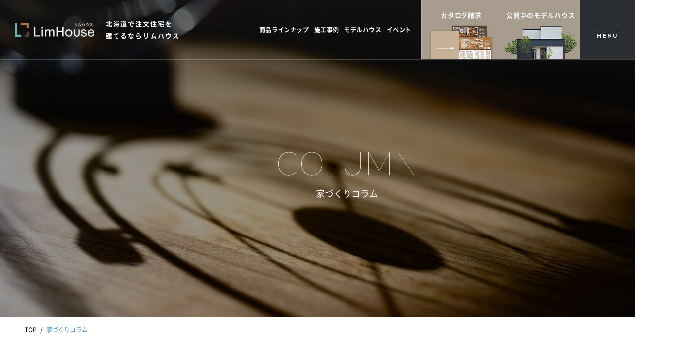

--- FILE ---
content_type: text/html; charset=UTF-8
request_url: https://www.limhouse.jp/blog/?month=2022-06&category=76
body_size: 6212
content:
<!DOCTYPE html>
<html lang="ja">
<head>
<meta charset="utf-8">
<!-- Google Tag Manager -->
<script>(function(w,d,s,l,i){w[l]=w[l]||[];w[l].push({'gtm.start':
new Date().getTime(),event:'gtm.js'});var f=d.getElementsByTagName(s)[0],
j=d.createElement(s),dl=l!='dataLayer'?'&l='+l:'';j.async=true;j.src=
'https://www.googletagmanager.com/gtm.js?id='+i+dl;f.parentNode.insertBefore(j,f);
})(window,document,'script','dataLayer','GTM-MVVDKT2');</script>
<!-- End Google Tag Manager -->

<!-- Google Tag Manager -->
<script>(function(w,d,s,l,i){w[l]=w[l]||[];w[l].push({'gtm.start':
new Date().getTime(),event:'gtm.js'});var f=d.getElementsByTagName(s)[0],
j=d.createElement(s),dl=l!='dataLayer'?'&l='+l:'';j.async=true;j.src=
'https://www.googletagmanager.com/gtm.js?id='+i+dl;f.parentNode.insertBefore(j,f);
})(window,document,'script','dataLayer','GTM-M88HPZB');</script>
<!-- End Google Tag Manager -->

<!-- Meta Pixel Code -->
<script>
!function(f,b,e,v,n,t,s)
{if(f.fbq)return;n=f.fbq=function(){n.callMethod?
n.callMethod.apply(n,arguments):n.queue.push(arguments)};
if(!f._fbq)f._fbq=n;n.push=n;n.loaded=!0;n.version='2.0';
n.queue=[];t=b.createElement(e);t.async=!0;
t.src=v;s=b.getElementsByTagName(e)[0];
s.parentNode.insertBefore(t,s)}(window, document,'script',
'https://connect.facebook.net/en_US/fbevents.js');
fbq('init', '1875982682901531');
fbq('track', 'PageView');
</script>
<noscript><img height="1" width="1" style="display:none"
src="https://www.facebook.com/tr?id=1875982682901531&ev=PageView&noscript=1"
/></noscript>
<!-- End Meta Pixel Code -->

<!-- Global site tag (gtag.js) - Google Analytics -->
<script async src="https://www.googletagmanager.com/gtag/js?id=UA-106977521-17"></script>
<script>
  window.dataLayer = window.dataLayer || [];
  function gtag(){dataLayer.push(arguments);}
  gtag('js', new Date());

  gtag('config', 'G-W0BQ1EEC28');
  gtag('config', 'AW-10781631759');
</script>

<script async src="https://s.yimg.jp/images/listing/tool/cv/ytag.js"></script>
<script>
window.yjDataLayer = window.yjDataLayer || [];
function ytag() { yjDataLayer.push(arguments); }
ytag({"type":"ycl_cookie","config":{"ycl_use_non_cookie_storage":true}});
</script>

<script>
  var sptrk=function(){var o="https://sp-trk.com/",t="__spd",e=(new Date).getTime();window[t]||(window[t]={init:!1});var c=window[t];c.d||(c.d=[]);var s=c.d;function v(t){var i=document.createElement("script");i.async=!0,i.src=t,document.head.appendChild(i)}c.init||v(o+"u");var u=/^([a-z0-9]{8})-([a-z0-9]{2})$/;return function(){var t=arguments;if(s.push(t),"config"==t[0]&&!c.init&&!c.a){c.init=!0;var i=t[1],n=i.match(u),a=n[1],r=n[2];if(!a||!r)throw"invalid id: "+i;var d=Math.random().toString(36).substring(2,15);v(o+"t/"+a+"?"+("a="+e+"&o="+d))}}}();

  sptrk('config', '2dehktzy-01', {
    // optional parameters:
    // segment: '##segment##'
  });
</script>
<title>一覧｜家づくりコラム｜LimHouse｜北海道の注文住宅｜デザイン×フル装備住宅</title>
<meta name="description" content="一覧｜家づくりコラムのページです。LimHouseの「デザイン×フル装備住宅」は、デザインから住まいの設備、住宅性能まで住む人が本当に望む上質な仕様をフルに揃えた究極のミニマムかつプレミアムな住まいです。">
<meta name="viewport" content="width=device-width">
<meta name="format-detection" content="telephone=no,address=no">
<link rel="canonical" href="https://www.limhouse.jp/blog/?category=76">

<meta property="og:title" content="一覧｜家づくりコラム｜LimHouse｜北海道の注文住宅｜デザイン×フル装備住宅">
<meta property="og:type" content="article">
<meta property="og:image" content="https://www.limhouse.jp/img/common/ogp.jpg">
<meta property="og:url" content="https://www.limhouse.jp/blog/?category=76">
<meta property="og:description" content="一覧｜家づくりコラムのページです。LimHouseの「デザイン×フル装備住宅」は、デザインから住まいの設備、住宅性能まで住む人が本当に望む上質な仕様をフルに揃えた究極のミニマムかつプレミアムな住まいです。">

<link rel="stylesheet" href="../css/reset.css">
<link rel="stylesheet" href="../css/common.css?250624">
<link rel="stylesheet" href="../css/blog.css?250729">
<!--YakuHanJP NotoSans-->
<link rel="stylesheet" href="https://cdn.jsdelivr.net/npm/yakuhanjp@3.4.1/dist/css/yakuhanjp-noto.min.css">
<!-- font -->
<link rel="preconnect" href="https://fonts.googleapis.com">
<link rel="preconnect" href="https://fonts.gstatic.com" crossorigin>
<link href="https://fonts.googleapis.com/css2?family=Lato:wght@100;300;700&family=Outfit:wght@700&family=Roboto:ital,wght@0,100..900;1,100..900&family=Sen:wght@700&display=swap" rel="stylesheet">
<!-- ▼プリロード -->
<!-- ▼全ページ共通(PC＿SP) -->
<link rel="preload" href="../img/common/imgIconHerder.png" as="image">
<!-- ▼全ページ共通(PC) -->
<link rel="preload" href="../img/common/imgHeaderIconCatalog.png" media="(min-width:768px)" as="image">
<link rel="preload" href="../img/common/imgHeaderIconModelhouse.png" media="(min-width:768px)" as="image">

<!-- ▼ページ専用(PC) -->
<link rel="preload" href="../img/blog/imgHeroBack.jpg" media="(min-width:768px)" as="image">
<!-- ▼ページ専用(SP) -->
<link rel="preload" href="../img/blog/imgHeroBack_sp.jpg" media="(max-width:767px)" as="image">

</head>
<body id="top" class="ro">
<!-- Google Tag Manager (noscript) -->
<noscript><iframe src="https://www.googletagmanager.com/ns.html?id=GTM-MVVDKT2"
height="0" width="0" style="display:none;visibility:hidden"></iframe></noscript>
<!-- End Google Tag Manager (noscript) -->

<!-- Google Tag Manager (noscript) -->
<noscript><iframe src="https://www.googletagmanager.com/ns.html?id=GTM-M88HPZB"
height="0" width="0" style="display:none;visibility:hidden"></iframe></noscript>
<!-- End Google Tag Manager (noscript) -->

<!-- User Heat Tag -->
<script type="text/javascript">
(function(add, cla){window['UserHeatTag']=cla;window[cla]=window[cla]||function(){(window[cla].q=window[cla].q||[]).push(arguments)},window[cla].l=1*new Date();var ul=document.createElement('script');var tag = document.getElementsByTagName('script')[0];ul.async=1;ul.src=add;tag.parentNode.insertBefore(ul,tag);})('//uh.nakanohito.jp/uhj2/uh.js', '_uhtracker');_uhtracker({id:'uhRTqKG7At'});
</script>
<!-- End User Heat Tag -->

<script async src="https://s.yimg.jp/images/listing/tool/cv/ytag.js"></script>
<script>
window.yjDataLayer = window.yjDataLayer || [];
function ytag() { yjDataLayer.push(arguments); }
ytag({
  "type":"yss_retargeting",
  "config": {
    "yahoo_ss_retargeting_id": "1001246288",
    "yahoo_sstag_custom_params": {
    }
  }
});
</script>
    <div id="btnNavi">
    <div class="btnNaviBox">
        <div class="border">
            <span class="borderInner"></span>
        </div>
        <span class="inner fSen">
            <span class="Ontxt">MENU</span>
            <span class="Offtxt">CLOSE</span>
        </span>
    </div>
</div><!--/btnNavi-->

    <div id="container">

        <header id="header">
    <div class="headerInner">
        <div class="headerLeftbox">
            <div class="leftinflex">
                <a href="https://www.limhouse.jp/" class="headerLogo">
                    <img src="https://www.limhouse.jp/img/common/imgIconHerder.png" width="195" height="34" alt="カフェ風住宅専門店ママHanaハウス" class="img100">
                </a>
                <p class="headertxt">
                    北海道で注文住宅を<br>建てるならリムハウス
                </p>
            </div>
        </div><!-- leftbox -->

        <div class="headerRightbox">
            <div class="headerRightflex">
                <div class="headerbox">
                    <ul class="headerRightlist">
                        <!-- <li class="headerrightItem">
                            <a href="https://www.limhouse.jp/feature/" class="link">リムハウスの家づくり</a>
                        </li> -->
                        <!-- headerrightItem -->
                        <!-- <li class="headerrightItem">
                            <a href="https://www.limhouse.jp/feature/technology.html" class="link">構造・性能</a>
                        </li> -->
                        <!-- headerrightItem -->
                        <li class="headerrightItem">
                            <a href="https://www.limhouse.jp/lineup/" class="link">商品ラインナップ</a>
                        </li>
                        <!-- headerrightItem -->
                        <li class="headerrightItem">
                            <a href="https://www.limhouse.jp/gallery_interview/" class="link">施工事例</a>
                        </li>
                        <!-- headerrightItem -->
                        <li class="headerrightItem">
                            <a href="https://www.limhouse.jp/modelhouse/" class="link">モデルハウス</a>
                        </li><!-- headerrightItem -->
                        <li class="headerrightItem">
                            <a href="https://www.limhouse.jp/event/" class="link">イベント</a>
                        </li><!-- headerrightItem -->
                    </ul><!-- rightlist -->
                </div><!-- headerbox -->
                <div class="rightLinkbox">
                    <div class="linkinbox catalog">
                        <a href="https://www.limhouse.jp/catalog/" class="boxlink no_ro brt">
                            <span class="linktxt">
                                カタログ請求
                            </span>
                        </a>
                    </div><!-- linkinbox -->
                    <div class="linkinbox modelhouse">
                        <a href="https://www.limhouse.jp/reserve/" class="boxlink no_ro brt">
                            <span class="linktxt">
                                公開中のモデルハウス
                            </span>
                        </a>
                    </div><!-- linkinbox -->
                </div><!-- rightLinkbox -->
            </div>
        </div>
    </div>
</header>

        <div id="main">
            <div class="secCmnHero">
                <div class="heroInner wrapper wrapper1380 wrapperSp335">
                    <div class="titleBox">
                        <p class="titEng fLato f_hiline">COLUMN</p>
                        <h1 class="titJpn">家づくりコラム</h1>
                    </div>
                </div>
            </div><!--secCmnHero-->

            <div class="mainWrapper">

                <nav id="pnkz">
                    <ol class="boxList wrapper wrapper1380 wrapperSp335">
                        <li><a href="../">TOP</a></li>
                        <li>家づくりコラム</li>
                    </ol><!--boxList-->
                </nav><!-- pnkz -->

                <div class="secBlog wrapper wrapper1380 lazyload">
                    
                    <div class="secList wrapper wrapper1030 wrapperSp335">
                        <!-- 左側 -->
                        <div class="listInbox jsHide">
                            <div class="boxAll jsHide spNone">
                                <p class="txtAll">全ての記事</p>
                            </div>
                        </div>
                        
                        
                    </div><!-- secList -->
                    <!-- 右側　ARCHIVE -->
                    <div class="boxRight jsHide">
                        <div class="secArchive boxRanking">
                            <div class="archiveTitle">
                                <p class="titEn fLato">RANKING</p>
                                <p class="titJp">アクセスランキング</p>
                            </div>
                            <ul class="rankingContent">
                                
                            </ul>
                        </div><!-- secArchive -->
                        <div class="secArchive">
                            <div class="archiveTitle">
                                <p class="titEn fLato">ARCHIVE</p>
                                <p class="titJp">過去の記事</p>
                            </div>
                            <div class="archiveContent">
                                
                            </div>
                        </div><!-- secArchive -->
                    </div>
                </div>


            </div><!-- mainWrapper -->
        </div><!-- main -->

        <nav id="fNavi">
    <ul class="list lazyload">
        <li class="item">
            <a href="https://www.limhouse.jp/event/" class="inner"><p class="txt">イベント予約</p></a>
        </li>
        <li class="item">
            <a href="https://www.limhouse.jp/reserve/" class="inner"><p class="txt">来場予約</p></a>
        </li>
        <li class="item">
            <a href="https://www.limhouse.jp/catalog/" class="inner"><p class="txt">資料請求</p></a>
        </li>
        
        <li class="item">
            <a href="https://www.limhouse.jp/member/" class="inner"><p class="txt">会員登録</p></a>
        </li>
        
    </ul>
</nav><!--/fNavi-->

        <footer id="footer" class="lazyload">
    <div class="wrapper wrapper1380 wrapperSp335">
        <div class="flexBox">
            <div class="leftBox">
                <a href="https://www.limhouse.jp/" class="footerLogo">
                    <img src="https://www.limhouse.jp/img/common/iconFooter.png" loading="lazy" width="195" height="34" alt="リムハウス" class="imgR">
                </a>
                <p class="leftTxt">〒078-8345<br>旭川市東光5条3丁目2番11号<br>株式会社カワムラホームGROUP　リムハウス</p>
                <div class="telBox">
                    <a href="tel:0120760716" class="telInner fLato">0120-760-716</a>
                </div>    
                <p class="leftSubTxt">受付時間／9:00～17:30　定休日／火、水</p>
            </div>
            <ul class="rightBox">
                <li class="naviListBox">
                    <p class="naviEngTit fLato">TOPICS</p>
                    <ul class="naviList">
                        <li class="naviItem"><a href="https://www.limhouse.jp/event/" class="naviInner">イベント情報</a></li>
                        <li class="naviItem"><a href="https://www.limhouse.jp/info/" class="naviInner">新着情報</a></li>
                        <li class="naviItem"><a href="https://www.limhouse.jp/blog/?category=2" class="naviInner">家づくりコラム</a></li>
                        <li class="naviItem"><a href="https://www.limhouse.jp/pickup/" class="naviInner">ピックアップ</a></li>
                    </ul>
                </li>
                <li class="naviListBox">
                    <p class="naviEngTit fLato">SERVICE</p>
                    <ul class="naviList">
                        <!-- <li class="naviItem"><a href="https://www.limhouse.jp/concept/" class="naviInner">リムハウスの特長</a></li> -->
                        <!-- <li class="naviItem"><a href="https://www.limhouse.jp/feature/" class="naviInner">家づくりについて</a></li> -->
                        <!-- <li class="naviItem sub"><a href="https://www.limhouse.jp/feature/technology.html" class="naviInner">構造・性能</a></li>
                        <li class="naviItem sub"><a href="https://www.limhouse.jp/feature/equipment.html" class="naviInner">設備・建材</a></li> -->
                        <li class="naviItem sub"><a href="https://www.limhouse.jp/feature/after.html" class="naviInner">アフターメンテナンス</a></li>
                    </ul>
                </li>
                <li class="naviListBox">
                    <p class="naviEngTit fLato">LINEUP</p>
                    <ul class="naviList">
                        <li class="naviItem"><a href="https://www.limhouse.jp/feature/design.html" class="naviInner">自由設計</a></li>
                        <li class="naviItem"><a href="https://www.limhouse.jp/lineup/" class="naviInner">商品ラインナップ</a></li>
                        <li class="naviItem"><a href="https://www.limhouse.jp/gallery_interview/" class="naviInner">施工事例・お客様インタビュー</a></li>
                        <li class="naviItem"><a href="https://www.limhouse.jp/plan/" class="naviInner">プラン集</a></li>
                        <li class="naviItem"><a href="https://www.limhouse.jp/feature/flow.html" class="naviInner">家づくりの流れ</a></li>
                    </ul>
                </li>
                <li class="naviListBox">
                    <p class="naviEngTit fLato">COMPANY</p>
                    <ul class="naviList">
                        <li class="naviItem"><a href="https://www.limhouse.jp/company/" class="naviInner">企業情報</a></li>
                        <li class="naviItem"><a href="https://www.limhouse.jp/modelhouse/" class="naviInner">展示場・モデルハウス</a></li>
                        <!-- <li class="naviItem"><a href="https://www.limhouse.jp/blog/?category=1" class="naviInner">スタッフブログ</a></li> -->
                        <li class="naviItem"><a href="https://www.limhouse.jp/staff/" class="naviInner">スタッフ紹介</a></li>
                    </ul>
                </li>
                <li class="naviListBox">
                    <p class="naviEngTit fLato">CONTACT</p>
                    <ul class="naviList">
                        <li class="naviItem"><a href="https://www.limhouse.jp/reserve/" class="naviInner">来場予約</a></li>
                        <li class="naviItem"><a href="https://www.limhouse.jp/catalog/" class="naviInner">資料請求</a></li>
                        <li class="naviItem"><a href="https://www.limhouse.jp/contact/" class="naviInner">お問い合わせ</a></li>
                        
                        <li class="naviItem"><a href="https://www.limhouse.jp/member/" class="naviInner">会員登録</a></li>
                        <li class="naviItem"><a href="https://www.limhouse.jp/login/" class="naviInner">ログイン</a></li>
                        
                    </ul>
                </li>
            </ul>
        </div>
        <div class="subFlexBox">
            <ul class="aTabList">
                <li class="aTabItem">
                    <a href="https://www.limhouse.jp/privacy/" class="aTabInner">プライバシーポリシー</a>
                </li>
                <li class="aTabItem">
                    <a href="https://www.limhouse.jp/sitemap/" class="aTabInner">サイトマップ</a>
                </li>
            </ul>
            <p class="txtCopy">Copyright<span class="fCopy">&copy;</span>LimHouse. All rights Reserved.</p>
        </div>
    </div>
</footer><!-- footer -->

    </div><!--container-->

    <nav id="menu">
    <div class="wrapperMenu">
        <div class="wrapperOut">
            <div class="logoInner">
                <a href="https://www.limhouse.jp/" class="menuLogo">
                    <picture>
                        <source media="(max-width: 767px)" srcset="https://www.limhouse.jp/img/common/iconLogoMenu_sp.png">
                        <img src="https://www.limhouse.jp/img/common/iconLogoMenu.png" width="294" height="52" alt="リムハウス" class="imgR">
                    </picture>
                </a>
            </div>
        </div><!--/wrapperOut-->
        <div class="wrapperIn">
            <div class="wrapperInBox">
                <ul class="naviBox">
                    <li class="naviListBox">
                        <p class="naviEngTit fLato">TOPICS</p>
                        <ul class="naviList">
                            <li class="naviItem"><a href="https://www.limhouse.jp/event/" class="naviInner">イベント情報</a></li>
                            <li class="naviItem"><a href="https://www.limhouse.jp/info/" class="naviInner">新着情報</a></li>
                            <li class="naviItem"><a href="https://www.limhouse.jp/blog/?category=2" class="naviInner">家づくりコラム</a></li>
                            <li class="naviItem"><a href="https://www.limhouse.jp/pickup/" class="naviInner">ピックアップ</a></li>
                        </ul>
                    </li>
                    <li class="naviListBox">
                        <p class="naviEngTit fLato">SERVICE</p>
                        <ul class="naviList">
                            <!-- <li class="naviItem"><a href="https://www.limhouse.jp/concept/" class="naviInner">リムハウスの特長</a></li> -->
                            <!-- <li class="naviItem"><a href="https://www.limhouse.jp/feature/" class="naviInner">家づくりについて</a></li> -->
                            <!-- <li class="naviItem sub"><a href="https://www.limhouse.jp/feature/technology.html" class="naviInner">構造・性能</a></li>
                            <li class="naviItem sub"><a href="https://www.limhouse.jp/feature/equipment.html" class="naviInner">設備・建材</a></li> -->
                            <li class="naviItem sub"><a href="https://www.limhouse.jp/feature/after.html" class="naviInner">アフターメンテナンス</a></li>
                        </ul>
                    </li>
                    <li class="naviListBox">
                        <p class="naviEngTit fLato">LINEUP</p>
                        <ul class="naviList">
                            <li class="naviItem"><a href="https://www.limhouse.jp/feature/design.html" class="naviInner">自由設計</a></li>
                            <li class="naviItem"><a href="https://www.limhouse.jp/lineup/" class="naviInner">商品ラインナップ</a></li>
                            <li class="naviItem"><a href="https://www.limhouse.jp/gallery_interview/" class="naviInner">施工事例・お客様インタビュー</a></li>
                            <li class="naviItem"><a href="https://www.limhouse.jp/plan/" class="naviInner">プラン集</a></li>
                            <li class="naviItem"><a href="https://www.limhouse.jp/feature/flow.html" class="naviInner">家づくりの流れ</a></li>
                        </ul>
                    </li>
                    <li class="naviListBox">
                        <p class="naviEngTit fLato">COMPANY</p>
                        <ul class="naviList">
                            <li class="naviItem"><a href="https://www.limhouse.jp/company/" class="naviInner">企業情報</a></li>
                            <li class="naviItem"><a href="https://www.limhouse.jp/modelhouse/" class="naviInner">展示場・モデルハウス</a></li>
                            <!-- <li class="naviItem"><a href="https://www.limhouse.jp/blog/?category=1" class="naviInner">スタッフブログ</a></li> -->
                            <li class="naviItem"><a href="https://www.limhouse.jp/staff/" class="naviInner">スタッフ紹介</a></li>
                        </ul>
                    </li>
                    <li class="naviListBox">
                        <p class="naviEngTit fLato">CONTACT</p>
                        <ul class="naviList">
                            <li class="naviItem"><a href="https://www.limhouse.jp/reserve/" class="naviInner">来場予約</a></li>
                            <li class="naviItem"><a href="https://www.limhouse.jp/catalog/" class="naviInner">資料請求</a></li>
                            <li class="naviItem"><a href="https://www.limhouse.jp/contact/" class="naviInner">お問い合わせ</a></li>
                            
                            <li class="naviItem"><a href="https://www.limhouse.jp/member/" class="naviInner">会員登録</a></li>
                            <li class="naviItem"><a href="https://www.limhouse.jp/login/" class="naviInner">ログイン</a></li>
                            
                        </ul>
                    </li>
                </ul>
                <div class="snsFlexBox">
                    <ul class="aTabList">
                        <li class="aTabItem">
                            <a href="https://www.limhouse.jp/privacy/" class="aTabInner">プライバシーポリシー</a>
                        </li>
                        <li class="aTabItem">
                            <a href="https://www.limhouse.jp/sitemap/" class="aTabInner">サイトマップ</a>
                        </li>
                    </ul>
                    <ul class="snsList">
                        <li class="snsItem">
                            <a href="https://www.youtube.com/@you-vi3cl" class="snsInner" target="_blank">
                                <p class="icon"><img src="https://www.limhouse.jp/img/common/iconSns01.png" width="25" height="18" loading="lazy" alt="Youtube" class="imgR"></p>
                            </a>
                        </li>
                        <li class="snsItem">
                            <a href="https://www.instagram.com/limhouse_jp/" class="snsInner" target="_blank">
                                <p class="icon"><img src="https://www.limhouse.jp/img/common/iconSns02.png" width="22" height="22" loading="lazy" alt="Instagram" class="imgR"></p>
                            </a>
                        </li>
                        <li class="snsItem">
                            <a href="https://www.facebook.com/limhouse.jp/" class="snsInner" target="_blank">
                                <p class="icon"><img src="https://www.limhouse.jp/img/common/iconSns03.png" width="26" height="25" loading="lazy" alt="Facebook" class="imgR"></p>
                            </a>
                        </li>
                    </ul>
                </div>
            </div>
        </div><!--/wrapperIn-->
    </div>
</nav>

<script type="application/ld+json">
    {
        "@context": "http://schema.org",
        "@type": "BreadcrumbList",
        "itemListElement": [
            {
                "@type": "ListItem",
                "position": 1,
                "item": {
                    "@id": "https://www.limhouse.jp/",
                    "name": "TOP"
                }
            },
            {
                "@type": "ListItem",
                "position": 2,
                "item": {
                    "@id": "https://www.limhouse.jp/blog/?category=76",
                    "name": "一覧｜家づくりコラム"
                }
            }
        ]
    }
</script>
<script src="../scripts/jquery.js"></script>
<script src="../scripts/common.js?250522"></script>
<script src="../scripts/next_load.js"></script>
<script src="../scripts/info.js"></script>

</body>
</html>


--- FILE ---
content_type: text/css
request_url: https://www.limhouse.jp/css/reset.css
body_size: 416
content:
/*html5doctor.com Reset Stylesheetv1.6.1Last Updated: 2010-09-17Author: Richard Clark - http://richclarkdesign.com Twitter: @rich_clark*/
html,body,div,span,object,iframe,h1,h2,h3,h4,h5,h6,p,blockquote,pre,abbr,address,cite,code,del,dfn,em,img,ins,kbd,q,samp,small,strong,sub,sup,var,b,i,dl,dt,dd,ol,ul,li,fieldset,form,label,legend,table,caption,tbody,tfoot,thead,tr,th,td,article,aside,canvas,details,figcaption,figure,footer,header,hgroup,menu,nav,section,summary,time,mark,audio,video{margin:0;padding:0;border:0;outline:0;font-size:100%;vertical-align:baseline;background:transparent;}
body{line-height:1;-webkit-text-size-adjust:100%;}
article,aside,details,figcaption,figure,footer,header,hgroup,menu,nav,section{display:block;}
ul,ol,dl{list-style:none;}
blockquote,q{quotes:none;}
blockquote:before, blockquote:after,q:before,q:after{content:'';content:none;}
a{margin:0;padding:0;font-size:100%;vertical-align:baseline;background:transparent;}
/*change colours to suit your needs*/
ins{background-color:#ff9;color:#000;text-decoration:none;}
/*change colours to suit your needs*/
mark{background-color:#ff9;color:#000;font-style:italic;font-weight:bold;}
del{text-decoration:line-through;}
abbr[title],dfn[title]{border-bottom:1px dotted;cursor:help;}
table{border-collapse:collapse;border-spacing:0;}
/*change border colour to suit your needs*/
hr{display:block;height:1px;border:0;border-top:1px solid #cccccc;margin:1em 0;padding:0;}
input,select{vertical-align:middle;}
/*cf*/
.cf:before,.cf:after{content:".";display:table;height:0;font-size:0;line-height:0;visibility:hidden;}
.cf:after{clear:both;}
.cf{*zoom:1;}
/*img*/
img{vertical-align:bottom;border:0;}


--- FILE ---
content_type: text/css
request_url: https://www.limhouse.jp/css/common.css?250624
body_size: 10744
content:
@charset "utf-8";

@font-face{
    font-family:'Noto Sans JP';
    font-style:normal;
    font-weight:400;
    src:url(../fonts/NotoSansCJKjp/NotoSansCJKjp-Regular.woff2) format('woff2'),
        url(../fonts/NotoSansCJKjp/NotoSansCJKjp-Regular.woff) format('woff'),
        url(../fonts/NotoSansCJKjp/NotoSansCJKjp-Regular.otf) format('opentype');
}
@font-face{
    font-family:'Noto Sans JP';
    font-style:normal;
    font-weight:700;
    src:url(../fonts/NotoSansCJKjp/NotoSansCJKjp-Bold.woff2) format('woff2'),
        url(../fonts/NotoSansCJKjp/NotoSansCJKjp-Bold.woff) format('woff'),
        url(../fonts/NotoSansCJKjp/NotoSansCJKjp-Bold.otf) format('opentype');
}

/*==============================
    変数設定（不要な項目は削除）
==============================*/
/* 幅の基準 */
:root {
    --widthBase : 1920px;
}
@media only screen and (max-width:1920px){
    :root {
        --widthBase : 100vw;
    }
}
@media only screen and (max-width:1400px){
    :root {
        --widthBase : 1400px;
    }
}
@media only screen and (max-width:767px){
    :root {
        --widthBase : 375px;
    }
}
@media only screen and (max-width:374px){
    :root {
        --widthBase : 100vw;
    }
}
:root {
    /* フッターの上の余白 */
    --footerPc: 100px;
    --footerSp: 50px;

    /* 色 */
    --textColor: #000;
    --keyColor: #a79c8d;
    --linkColor: #4496d3;
    --linkColor01: #67b5b7;
    --Colorwhite: #fff;
    --Colorwhite_0:rgba(255,255,255,0);
    --Colorwhite_20:rgba(255,255,255,0.2);
    --Colorwhite_25:rgba(255,255,255,0.25);
    --Colorwhite_35:rgba(255,255,255,0.35);
    --Colorwhite_50:rgba(255,255,255,0.5);
    --Colorblack_15: rgba(0,0,0,0.15);
    --Colorblack_25: rgba(0,0,0,0.25);
    --Colorblack_50: rgba(0,0,0,0.5);
    --Colorblack_80: rgba(0,0,0,0.8);
    --Colorgray_25: rgba(131,142,142,0.25);
    --backPlanColor:#2a2e33;
    --backColor_Plan:#242525;
    --backColor_Plan_sp:#1e2125;
    --backColor_Plan_gray:#e7e7e7;
    --backColor_ModelPlan:#666666;
    --activeColor:#c7a57b;
    --tagboxColor:#d2d2d2;
    --formItemColor:#333333;
    --subtitileColor:#82838e;
    --slideBtnColor:#282823;
    --slideborderColor:#bb9b74;
    --tableborderColor:#e0e3e3;
    --tablebackColor:#f5f5f5;
    --telboxborderColor:#c8a77e;
    --MorebackColor:#2c2d2d;
    --openColor:#c77f7b;
    --endColor:#b4b4b4;
    --lineColor:#d9d9d9;
    --numberColor:#c7a57b;
    --formtxtColor:#2d2d2d;
    --formbordercolor:#c7caca;
    --ErrorColor:#f00;
    --colorRed:#e41e2c;
    --formInputMust:#fffafa;
    --placeholderColor:#9f9f9f;
    --leaveBtnColor:#505357;
    --leaveBtnColor01:#f4f5f0;

    /* フォントサイズ（PC） */
    --pcFontSize10: 10px;
    --pcFontSize11: 11px;
    --pcFontSize12: 12px;
    --pcFontSize13: 13px;
    --pcFontSize14: 14px;
    --pcFontSize15: 15px;
    --pcFontSize16: 16px;
    --pcFontSize17: 17px;
    --pcFontSize18: 18px;
    --pcFontSize19: 19px;
    --pcFontSize20: 20px;
    --pcFontSize22: 22px;
    --pcFontSize23: 23px;
    --pcFontSize24: 24px;
    --pcFontSize25: 25px;
    --pcFontSize26: 26px;
    --pcFontSize28: 28px;
    --pcFontSize29: 29px;
    --pcFontSize30: 30px;
    --pcFontSize32: 32px;
    --pcFontSize35: 35px;
    --pcFontSize38: 38px;
    --pcFontSize40: 40px;
    --pcFontSize45: 45px;
    --pcFontSize50: 50px;
    --pcFontSize60: 60px;
    --pcFontSize65: 65px;
    --pcFontSize80: 80px;

    --pcFontSize22: 22px;
    --pcFontSize32: 32px;
    --pcFontSize40: 40px;
    --pcFontSize55: 55px;

    /* line-height（PC） */
    --pcLineHeight10_15: 1.5;
    --pcLineHeight10_2: 2;
    --pcLineHeight11_145:1.45;
    --pcLineHeight11_2: 2;
    --pcLineHeight12_125: 1.25;
    --pcLineHeight12_15: 1.5;
    --pcLineHeight12_2: 2;
    --pcLineHeight13_1:1;
    --pcLineHeight13_13:1.3;
    --pcLineHeight13_15:1.5;
    --pcLineHeight13_185:1.85;
    --pcLineHeight13_2: 2;
    --pcLineHeight13_215: 2.15;
    --pcLineHeight13_23:2.3;
    --pcLineHeight14_15:1.5;
    --pcLineHeight15_15: 1.5;
    --pcLineHeight15_173: 1.73;
    --pcLineHeight15_186: 1.86;
    --pcLineHeight15_2: 2;
    --pcLineHeight15_213: 2.13;
    --pcLineHeight15_233: 2.33;
    --pcLineHeight16_1: 1;
    --pcLineHeight16_15: 1.5;
    --pcLineHeight16_193: 1.93;
    --pcLineHeight16_2: 2;
    --pcLineHeight16_218: 2.18;
    --pcLineHeight16_281: 2.81;
    --pcLineHeight18_1: 1;
    --pcLineHeight18_15: 1.5;
    --pcLineHeight18_2: 2;
    --pcLineHeight20_15: 1.5;
    --pcLineHeight20_16: 1.6;
    --pcLineHeight22_15: 1.5;
    --pcLineHeight23_15: 1.5;
    --pcLineHeight23_217: 2.17;
    --pcLineHeight24_15: 1.5;
    --pcLineHeight24_1875: 1.875;
    --pcLineHeight26_1: 1.5;
    --pcLineHeight26_1: 1;
    --pcLineHeight26_15: 1.5;
    --pcLineHeight26_184: 1.84;
    --pcLineHeight28_15: 1.5;
    --pcLineHeight28_153: 1.53;
    --pcLineHeight28_185: 1.85;
    --pcLineHeight29_15: 1.5;
    --pcLineHeight30_15: 1.5;
    --pcLineHeight30_166: 1.66;
    --pcLineHeight30_173: 1.73;
    --pcLineHeight30_175: 1.75;
    --pcLineHeight30_25: 2.5;
    --pcLineHeight32_15: 1.5;
    --pcLineHeight35_1: 1;
    --pcLineHeight35_145: 1.45;
    --pcLineHeight38_15: 1.5;
    --pcLineHeight32_15: 1.5;
    --pcLineHeight40_1: 1;
    --pcLineHeight40_15: 1.5;
    --pcLineHeight40_175: 1.75;
    --pcLineHeight45_15: 1.5;
    --pcLineHeight50_1: 1;
    --pcLineHeight60_108: 1.08;
    --pcLineHeight65_1: 1;
    --pcLineHeight80_1: 1;
    --pcLineHeight80_1175: 1.175;

    --pcLineHeight11_16: 1.6;
    --pcLineHeight12_17: 1.7;
    --pcLineHeight12_192: 1.92;
    --pcLineHeight14_221: 2.21;
    --pcLineHeight14_257: 2.57;
    --pcLineHeight15_233: 2.33;
    --pcLineHeight16_28125: 2.8125;
    --pcLineHeight22_15: 1.5;
    --pcLineHeight28_196: 1.96;
    --pcLineHeight30_18: 1.8;
    --pcLineHeight35_13: 1.3;
    --pcLineHeight40_15: 1.5;
    --pcLineHeight50_17: 1.7;
    --pcLineHeight55_127: 1.27;

    /* letter-spacing（PC） */
    --pcLetterSpacing10_1: 0.05em;
    --pcLetterSpacing10_2: 0.1em;
    --pcLetterSpacing11_1: 0.05em;
    --pcLetterSpacing11_3: 0.15em;
    --pcLetterSpacing12_15: 0.075em;
    --pcLetterSpacing12_16: 0.08em;
    --pcLetterSpacing12_2: 0.1em;
    --pcLetterSpacing12_3: 0.15em;
    --pcLetterSpacing13_1: 0.05em;
    --pcLetterSpacing13_15: 0.075em;
    --pcLetterSpacing13_2: 0.1em;
    --pcLetterSpacing13_3: 0.15em;
    --pcLetterSpacing14_1: 0.05em;
    --pcLetterSpacing14_12: 0.06em;
    --pcLetterSpacing14_15: 0.075em;
    --pcLetterSpacing14_25: 0.125em;
    --pcLetterSpacing15_05: 0.025em;
    --pcLetterSpacing15_1: 0.05em;
    --pcLetterSpacing15_15: 0.075em;
    --pcLetterSpacing15_2: 0.1em;
    --pcLetterSpacing15_3: 0.15em;
    --pcLetterSpacing16_05: 0.025em;
    --pcLetterSpacing16_1: 0.05em;
    --pcLetterSpacing16_15: 0.075em;
    --pcLetterSpacing16_2: 0.1em;
    --pcLetterSpacing18_1: 0.05em;
    --pcLetterSpacing18_2: 0.1em;
    --pcLetterSpacing18_25: 0.125em;
    --pcLetterSpacing20_05: 0.025em;
    --pcLetterSpacing20_1: 0.05em;
    --pcLetterSpacing20_12: 0.06em;
    --pcLetterSpacing20_15: 0.075em;
    --pcLetterSpacing20_3: 0.15em;
    --pcLetterSpacing22_2: 0.1em;
    --pcLetterSpacing24_1: 0.05em;
    --pcLetterSpacing24_15: 0.075em;
    --pcLetterSpacing26_2: 0.1em;
    --pcLetterSpacing28_05: 0.025em;
    --pcLetterSpacing28_1: 0.05em;
    --pcLetterSpacing28_9: 0.45em;
    --pcLetterSpacing28_12: 0.06em;
    --pcLetterSpacing29_1: 0.05em;
    --pcLetterSpacing30_15: 0.075em;
    --pcLetterSpacing30_2: 0.1em;
    --pcLetterSpacing32_05: 0.025em;
    --pcLetterSpacing32_2: 0.1em;
    --pcLetterSpacing35_2: 0.1em;
    --pcLetterSpacing50_1: 0.05em;
    --pcLetterSpacing60_05: 0.025em;
    --pcLetterSpacing80_05: 0.025em;

    --pcLetterSpacing10_35: 0.175em;
    --pcLetterSpacing11_15: 0.075em;
    --pcLetterSpacing11_3: 0.15em;
    --pcLetterSpacing13_4: 0.2em;
    --pcLetterSpacing14_2: 0.1em;
    --pcLetterSpacing22_2: 0.1em;
    --pcLetterSpacing22_25: 0.125em;
    --pcLetterSpacing24_2: 0.1em;
    --pcLetterSpacing26_25: 0.125em;
    --pcLetterSpacing28_2: 0.1em;
    --pcLetterSpacing30_1: 0.05em;
    --pcLetterSpacing30_2: 0.1em;
    --pcLetterSpacing35_2: 0.1em;
    --pcLetterSpacing40_1: 0.05em;
    --pcLetterSpacing55_05: 0.025em;

    /* フォントサイズ（SP）*/
    --spFontSize9: calc((9 / 375) * var(--widthBase));
    --spFontSize10: calc((10 / 375) * var(--widthBase));
    --spFontSize11: calc((11 / 375) * var(--widthBase));
    --spFontSize12: calc((12 / 375) * var(--widthBase));
    --spFontSize13: calc((13 / 375) * var(--widthBase));
    --spFontSize14: calc((14 / 375) * var(--widthBase));
    --spFontSize15: calc((15 / 375) * var(--widthBase));
    --spFontSize16: calc((16 / 375) * var(--widthBase));
    --spFontSize17: calc((17 / 375) * var(--widthBase));
    --spFontSize18: calc((18 / 375) * var(--widthBase));
    --spFontSize19: calc((19 / 375) * var(--widthBase));
    --spFontSize20: calc((20 / 375) * var(--widthBase));
    --spFontSize21: calc((21 / 375) * var(--widthBase));
    --spFontSize22: calc((22 / 375) * var(--widthBase));
    --spFontSize23: calc((23 / 375) * var(--widthBase));
    --spFontSize25: calc((25 / 375) * var(--widthBase));
    --spFontSize30: calc((30 / 375) * var(--widthBase));
    --spFontSize35: calc((35 / 375) * var(--widthBase));
    --spFontSize42: calc((42 / 375) * var(--widthBase));
    --spFontSize50: calc((50 / 375) * var(--widthBase));
    --spFontSize60: calc((60 / 375) * var(--widthBase));

    --spFontSize24: calc((24 / 375) * var(--widthBase));
    --spFontSize35: calc((35 / 375) * var(--widthBase));

    /* line-height（SP） */
    --spLineHeight9_2: 2;
    --spLineHeight10_15: 1.5;
    --spLineHeight10_23: 2.3;
    --spLineHeight11_15: 1.5;
    --spLineHeight11_154: 1.54;
    --spLineHeight11_163: 1.63;
    --spLineHeight11_181: 1.81;
    --spLineHeight12_166: 1.66;
    --spLineHeight12_167: 1.67;
    --spLineHeight12_15: 1.5;
    --spLineHeight12_183: 1.83;
    --spLineHeight12_2: 2;
    --spLineHeight12_233: 2.33;
    --spLineHeight13_15: 1.5;
    --spLineHeight13_153: 1.53;
    --spLineHeight13_169: 1.69;
    --spLineHeight13_184: 1.84;
    --spLineHeight13_192: 1.92;
    --spLineHeight13_2: 2;
    --spLineHeight13_215: 2.15;
    --spLineHeight13_23: 2.3;
    --spLineHeight15_16: 1.6;
    --spLineHeight15_213: 2.13;
    --spLineHeight16_2: 2;
    --spLineHeight18_15: 1.5;
    --spLineHeight15_233: 2.33;
    --spLineHeight16_15625: 1.5625;
    --spLineHeight16_175: 1.75;
    --spLineHeight17_235: 2.35;
    --spLineHeight18_17: 1.5;
    --spLineHeight18_17: 1.7;
    --spLineHeight18_2: 2;
    --spLineHeight18_177: 1.77;
    --spLineHeight20_12: 1.2;
    --spLineHeight20_15: 1.5;
    --spLineHeight30_126: 1.26;
    --spLineHeight42_114: 1.14;
    --spLineHeight11_16: 1.6;
    --spLineHeight11_2: 2;
    --spLineHeight12_15: 1.5;
    --spLineHeight12_216: 2.16;
    --spLineHeight13_23: 2.3;
    --spLineHeight15_15: 1.5;
    --spLineHeight16_175: 1.75;
    --spLineHeight18_14: 1.4;
    --spLineHeight18_15: 1.5;
    --spLineHeight19_175: 1.75;
    --spLineHeight20_15: 1.5;
    --spLineHeight20_18: 1.8;
    --spLineHeight30_125: 1.25;
    --spLineHeight30_15: 1.5;
    --spLineHeight50_125: 1.25;

    /* letter-spacing（SP） */
    --spLetterSpacing0:0;
    --spLetterSpacing9_1: 0.05em;
    --spLetterSpacing10_1: 0.05em;
    --spLetterSpacing10_2: 0.1em;
    --spLetterSpacing11_1: 0.05em;
    --spLetterSpacing12_05: 0.025em;
    --spLetterSpacing12_06: 0.03em;
    --spLetterSpacing12_12: 0.06em;
    --spLetterSpacing12_15: 0.075em;
    --spLetterSpacing13_1: 0.05em;
    --spLetterSpacing14_1: 0.05em;
    --spLetterSpacing14_2: 0.1em;
    --spLetterSpacing15_1: 0.05em;
    --spLetterSpacing15_5: 0.25em;
    --spLetterSpacing16_15: 0.075em;
    --spLetterSpacing16_2: 0.1em;
    --spLetterSpacing18_1: 0.05em;
    --spLetterSpacing18_2: 0.1em;
    --spLetterSpacing20_2: 0.1em;
    --spLetterSpacing22_2: 0.1em;
    --spLetterSpacing30_05: 0.025em;
    --spLetterSpacing30_1: 0.05em;
    --spLetterSpacing42_05: 0.025em;

    --spLetterSpacing10_3: 0.15em;
    --spLetterSpacing11_2: 0.1em;
    --spLetterSpacing12_1: 0.05em;
    --spLetterSpacing12_15: 0.075em;
    --spLetterSpacing12_16: 0.08em;
    --spLetterSpacing12_2: 0.1em;
    --spLetterSpacing13_2: 0.1em;
    --spLetterSpacing15_15: 0.075em;
    --spLetterSpacing16_25: 0.125em;
    --spLetterSpacing18_05: 0.025em;
    --spLetterSpacing19_1: 0.05em;
    --spLetterSpacing20_1: 0.05em;
    --spLetterSpacing20_2: 0.1em;
    --spLetterSpacing24_2: 0.1em;
    --spLetterSpacing35_1: 0.05em;
}

/*==============================
    基本設定
==============================*/
body{
    color:var(--textColor);
    font-size:var(--pcFontSize12);
    font-family:'YakuHanJP_Noto','Noto Sans JP', sans-serif;
    margin:0;
    padding:0;
    text-align:left;
    background:var(--Colorwhite);
    -webkit-text-size-adjust:100%;
    -webkit-tap-highlight-color:var(--Colorblack_25);
    position:relative;
    word-break:break-all;
    min-width:1400px;
}
@media only screen and (max-width:767px){
    body{
        min-width:0;
    }
}

body *, body *::before, body *::after{box-sizing:border-box;}
img{vertical-align:bottom;}
h1,h2,h3,h4,h5,h6{font-weight:normal;}
th{
    font-weight:normal;
    text-align:left;
}

/*font layout*/
.f_hiline{
    font-weight: 100;
}
.fBold{font-weight:bold;}
.fSerif{font-family:'Noto Serif Japanese', serif;}
.fLato{
    font-family: "Lato", sans-serif;
    font-weight: 400;
}
.fLato.f_hiline{
    font-weight: 100;
}
.fLato.f_Bold{
    font-weight: bold;
}
.fSen{font-family: "Sen", sans-serif;}
.fOutfit{font-family: "Outfit", serif;}
.fRoboto{font-family: "Roboto", serif;}

/*rollover*/
.ro a:hover,
a.ro:hover,
a .ro:hover,
.cursorPointer:hover{ opacity:0.8; }
.ro a,
a.ro,
a .ro,
.cursorPointer{
    transition:opacity 0.2s ease-out;
}
.cursorPointer{cursor:pointer;}
@media only screen and (max-width:767px){
    .ro a:hover,
    a.ro:hover,
    a .ro:hover,
    .cursorPointer:hover{ opacity:1; }
}

/*rollover(brightnessによる変化)*/
.brt a:hover,a.brt:hover,a .brt:hover{ -webkit-filter: brightness(1.1);filter: brightness(1.1); }
.brt a,
a.brt,
a .brt{
    transition:filter 0.2s ease-out;
}
@media only screen and (max-width:767px){
    .brt a:hover,a.brt:hover,a .brt:hover{ filter:none; }
}

/*ro無効化*/
.ro .no_ro a:hover,
.ro a.no_ro:hover,
.ro .no_ro .cursorPointer:hover,
.ro .cursorPointer.no_ro:hover{ opacity:1; }

/* 電話リンクの無効化 */
a[href^="tel:"]{
    pointer-events:none;
    cursor:default;
}
@media only screen and (max-width:767px){
    a[href^="tel:"]{
        pointer-events:auto;
        cursor:pointer;
    }
}

/* container */
#container{
    overflow:hidden;
    max-width:1920px;
    width: 100%;
    margin:0 auto;
}

/*========================================
    レスポンシブ用(不要な場合は削除)
========================================*/
.spOnly,
.brSp,
.imgSp{
    display:none;
}
.img100{
    width:100%;
    height:auto;
}
@media only screen and (max-width:767px){
    .spNone,
    .brPc,
    .imgPc{
        display:none;
    }
    .spOnly{
        display:block;
    }
    .brSp,
    .imgSp{
        display:inline;
    }
    .imgR{
        width:100%;
        height:auto;
    }
}

/*-----------------------------------------------
    imgCover
-----------------------------------------------*/
/* imgCover */
.imgCover,
.imgCont{
    position:relative;
}
.imgCover img {
    width:100%;
    height:100%;
    position:absolute;
    top:0;
    left:0;
    object-fit:cover;
}
.imgCont img{
    width:auto;
    height:auto;
    max-width:100%;
    max-height:100%;
    display:block;
    position:absolute;
    top:0;
    bottom:0;
    left:0;
    right:0;
    margin:auto;
}

/*-----------------------------------------------
	jsHide
-----------------------------------------------*/
.jsHide{
    transition: opacity 1s cubic-bezier(0.25, 0.46, 0.45, 0.94), transform 1s cubic-bezier(0.25, 0.46, 0.45, 0.94);
}
.jsHide:not(.jsShow){
    opacity: 0;
    transform: translate(0px, 50px);
}
/*-----------------------------------------------
	mainWrapper
-----------------------------------------------*/
.mainWrapper{}
@media only screen and (max-width:767px){
    .mainWrapper{
        position: relative;
        padding-bottom: 33px;
    }
}
/*-----------------------------------------------
    wrapper
-----------------------------------------------*/
.wrapper{
    width: calc(100% - 100px);
    margin: 0 auto;
}
.wrapper1650{
    max-width: 1650px;
}
.wrapper1380{
    max-width: 1380px;
}
.wrapper1180{
    max-width: 1180px;
}
.wrapper1080{
    max-width: 1080px;
}
.wrapper1030{
    max-width: 1030px;
}
@media only screen and (max-width:767px){
    .wrapper{
        width: 100%;
    }
    .wrapper1650,
    .wrapper1380,
    .wrapper1180,
    .wrapper1080,
    .wrapper1030{
        max-width: 100%;
    }
    .wrapperSp335{
        width: calc((335 / 375) * 100%);
        margin: 0 auto;
    }
    .wrapperSp295{
        width: calc((295 / 375) * 100%);
        margin: 0 auto;
    }
    .wrapperSp{
        width: calc((345 / 375) * 100%);
        margin: 0 auto;
    }
}
/*-----------------------------------------------
	hoverZoom
-----------------------------------------------*/
.hoverZoom{
	overflow: hidden;
}
.hoverZoom img{
	-webkit-transition: all 0.5s ease-out;
	transition: all 0.5s ease-out;
}
.hoverZoom:hover img:not(.not_Zoom){
	-webkit-transform: scale(1.05);
	transform: scale(1.05);
}
/*-----------------------------------------------
	pnkz
-----------------------------------------------*/
#pnkz{
    width: 100%;
    font-size: 0;
    padding: 16px 0;
    position: relative;
    background: var(--Colorwhite);
}
#pnkz .boxList{
    text-align: left;
    position: relative;
}
#pnkz li{
	display: inline;
    font-size: var(--pcFontSize12);
    line-height: var(--pcLineHeight12_15);
}
#pnkz li:last-child{
    color: var(--linkColor);
}
#pnkz li::after{
	content: "/";
	margin: 0 7px;
}
#pnkz li:last-child::after{
	display: none;
}
#pnkz a{
    color: var(--textColor);
    text-decoration: none;
}
@media only screen and (max-width:767px){
	#pnkz{
        position: absolute;
        width: 100%;
        bottom: 0;
        left: 0;
        padding: 8px 0;
    }
	#pnkz .boxList{
		white-space: nowrap;
        overflow-x: scroll;
        overflow-y: hidden;
	}
	#pnkz li{
        font-size: var(--pcFontSize11);
	}
    #pnkz li::after{
        margin: 0 5px;
    }
}
@media only screen and (max-width:767px){
    .cmn_view_page #pnkz .boxList::-webkit-scrollbar{
        display: none;
    }
}
/*-----------------------------------------------
    secCmnHero
-----------------------------------------------*/
.secCmnHero{
    position: relative;
    overflow: hidden;
    width: 100%;
    height: 640px;
    padding-top:110px;
    background: url(../img/common/tp.gif) center top no-repeat;
}
.secCmnHero.details{
    height: 450px;
}
.secCmnHero::after{
    content: "";
    position: absolute;
    width: 100%;
    height: 300px;
    top: 0;
    left: 0;
    background-image: -moz-linear-gradient( 90deg, rgba(47,40,30,0) 0%, rgba(31,31,31,0.65098) 100%);
    background-image: -webkit-linear-gradient( 90deg, rgba(47,40,30,0) 0%, rgba(31,31,31,0.65098) 100%);
    background-image: -ms-linear-gradient( 90deg, rgba(47,40,30,0) 0%, rgba(31,31,31,0.65098) 100%);
    opacity: 0.85;
}
.secCmnHero .heroInner{
    height: 100%;
    display: flex;
    align-items: center;
}
.secCmnHero .titleBox{
    display: inline-block;
    width: 100%;
    text-align: center;
    color: var(--Colorwhite);
    padding-bottom: 50px;
}
.secCmnHero.details .titleBox{
    padding-bottom: 20px;
}
.secCmnHero .titEng{
    font-size: var(--pcFontSize65);
    line-height: var(--pcLineHeight65_1);
}
.secCmnHero .titJpn{
    font-size:var(--pcFontSize18);
    line-height: var(--pcLineHeight18_15);
    margin-top: 16px;
}
@media only screen and (max-width:767px){
    .secCmnHero{
        height:calc((320 / 375) * 100vw);
        padding-top:70px;
        background-size: cover;
        min-height: 320px;
    }
    .secCmnHero.details{
        height:calc((250 / 375) * 100vw);
        min-height: 250px;
    }
    .secCmnHero::after{
        display: none;
    }
    .secCmnHero .titleBox{
        padding-bottom: 57px;
    }
    .secCmnHero.details .titleBox{
        padding-bottom: 35px;
    }
    .secCmnHero .titEng{
        font-size: var(--spFontSize42);
        letter-spacing:var(--spLetterSpacing42_05);
    }
    .secCmnHero .titJpn{
        font-size:var(--spFontSize14);
        margin-top: 11px;
    }
}

/* secCmnFlexbnr */
.secCmnFlexbnr{
    margin-top: 100px;
}
.secCmnFlexbnr .list{
    display: flex;
}
.secCmnFlexbnr .item{
    width: calc((100% - 1px) / 2);
}
.secCmnFlexbnr .item + .item{
    margin-left: 1px;
}
.secCmnFlexbnr .Bnrlink{
    display: block;
    text-decoration: none;
    color: var(--Colorwhite);
    position: relative;
    overflow: hidden;
}
.secCmnFlexbnr .backImg{
    position: relative;
    width: 100%;
    height: 0;
    padding-top: 62.534%;
    overflow: hidden;
}
.secCmnFlexbnr .txtbox{
    position: absolute;
    width: 100%;
    height: 100%;
    padding:50px 100px;
    left: 0;
    top: 0;
    display: flex;
    align-items: center;
    z-index: 2;
}
.secCmnFlexbnr .txtInner{
    display: inline-block;
    width: 100%;
    position: relative;
    text-align: left;
    padding-bottom: calc(72px + 13px);
}
.secCmnFlexbnr .titEng{
    font-size: var(--pcFontSize60);
    line-height: var(--pcLineHeight60_108);
    text-align: left;
    letter-spacing: var(--pcLetterSpacing60_05);
    margin-left: -8px;
}
.secCmnFlexbnr .titJpn{
    font-size: var(--pcFontSize15);
    line-height: var(--pcLineHeight15_15);
    margin-top: 16px;
    letter-spacing:var(--pcLetterSpacing15_1);
}
.secCmnFlexbnr .txt{
    font-size: var(--pcFontSize15);
    line-height: var(--pcLineHeight15_2);
    margin-top: 28px;
    letter-spacing:var(--pcLetterSpacing15_15);
}
.secCmnFlexbnr .morebox{
    max-width:506px;
    width: 100%;
    position: absolute;
    bottom: 13px;
    left: 0;
    height:40px;
    padding-right: 17px;
}
.secCmnFlexbnr .morebox::after{
    content: "";
    position: absolute;
    top: calc(50% - 20px);
    right: 0;
    width: 40px;
    height: 40px;
    border-radius: 50%;
    border: 1px solid;
    border-color: var(--Colorwhite);
    padding-right: 17px;
}
.secCmnFlexbnr .moreIn{
    display: block;
    position: relative;
    height: 100%;
}
.secCmnFlexbnr .moreIn::after,
.secCmnFlexbnr .moreIn::before{
    content: "";
    position: absolute;
    background-color: var(--Colorwhite);
}
.secCmnFlexbnr .moreIn::before{
    width: 100%;
    height: 1px;
    top: calc(50% - 0.5px);
    right: 0;
}
.secCmnFlexbnr .moreIn::after{
    width: 6px;
    height: 1px;
    right: 0;
    top: calc(50% - 2px);
    transform: rotate(45deg);
}
@media only screen and (max-width:767px){
    .secCmnFlexbnr{
        margin-top: 40px;
        padding-bottom: 29px;
    }
    .secCmnFlexbnr .item{
        width: calc((100% - 1px) / 2);
    }
    .secCmnFlexbnr .item + .item{
        margin-left: 1px;
    }
    .secCmnFlexbnr .backImg{
        padding-top:calc((180 / 187) * 100%);
    }
    .secCmnFlexbnr .txtbox{
        padding:10px;
    }
    .secCmnFlexbnr .txtInner{
        text-align:center;
        padding-bottom: 40px;
        min-height: 130px;
        display: flex;
        align-items: center;
    }
    .secCmnFlexbnr .txtarea{
        display: inline-block;
        width: 100%;
    }
    .secCmnFlexbnr .titEng{
        font-size: var(--spFontSize20);
        line-height: var(--spLineHeight20_12);
        text-align: center;
        margin-left:0;
    }
    .secCmnFlexbnr .titJpn{
        font-size: var(--spFontSize12);
        margin-top: 5px;
    }
    .secCmnFlexbnr .txt{
        display: none;
    }
    .secCmnFlexbnr .morebox{
        max-width:130px;
        width: 100%;
        position: absolute;
        bottom: -6px;
        left:calc(50% - 65px);
        height:30px;
        padding-right: 13px;
    }
    .secCmnFlexbnr .morebox::after{
        top: calc(50% - 15px);
        width: 30px;
        height: 30px;
    }
    .secCmnFlexbnr .moreIn::before{
        top: calc(50% - -1.5px);
    }
    .secCmnFlexbnr .moreIn::after{
        top: calc(50% - 1px);
    }
}
/*-----------------------------------------------
    header
-----------------------------------------------*/
#header{
    position: fixed;
    width: 100%;
    top: 0;
    left: 0;
    border-bottom: 1px solid;
    border-color: var(--Colorwhite_20);
    z-index: 9900;
    transition: 0.5s;
}
@media only screen and (min-width:768px){
    #header.scroll:not(.naviOpen){
        background-color: var(--Colorblack_80);
    }
}
#header .headerInner{
    display: flex;
    align-items: center;
    position: relative;
    padding-left: 30px;
    padding-right:110px;
    color: var(--Colorwhite);
}
#header a{
    text-decoration: none;
    color: var(--Colorwhite);
}
#header .headerLeftbox{
    display: inline-block;
}
#header .leftinflex{
    display: flex;
    align-items: center;
}
#header .headerLogo{
    width: 195px;
    display: block;
}
#header.top .headerLogo{
    width: 196px;
}
#header .headertxt{
    font-size: var(--pcFontSize15);
    line-height: var(--pcLineHeight15_186);
    font-weight: bold;
    padding-left: 23px;
    letter-spacing:var(--pcLetterSpacing15_3);
}
#header .headerRightbox{
    flex: 1;
}
#header .headerRightflex{
    display: flex;
    padding-left: 50px;
    align-items: center;
}
#header .headerbox{
    flex: 1;
    padding-right: 38px;
    display: flex;
    justify-content: flex-end;
}
#header .headerRightlist{
    display: flex;
    align-items: center;
    justify-content: flex-end;
    flex-wrap: wrap;
}
#header .headerrightItem{
    display: inline-block;
    margin: 5px 0;
}
#header .headerrightItem + .headerrightItem{
    margin-left: 32px;
}
#header .link{
    font-size: var(--pcFontSize13);
    line-height: var(--pcLineHeight13_15);
    font-weight: bold;
    letter-spacing:var(--pcLetterSpacing13_1);
}
#header .rightLinkbox{
    width: 342px;
    display: flex;
    background-color: var(--keyColor);
}
#header .linkinbox{
    width: calc(100% / 2);
    height: 120px;
    border-left:1px solid;
    border-color:var(--Colorwhite_20);
}
#header .boxlink{
    display: block;
    position: relative;
    text-align: center;
    width: 100%;
    height: 100%;
    font-size: var(--pcFontSize13);
    line-height: var(--pcLineHeight13_15);
    font-weight: bold;
    letter-spacing:var(--pcLetterSpacing13_15);
    padding-top: 21px;
}
.isTablet #header .boxlink span.linktxt,
.isDesktopIpad #header .boxlink span.linktxt
{
    font-size: var(--pcFontSize12) !important;
}
#header .linktxt{
    display: inline-block;
}
#header .boxlink::after{
    content: "";
    position: absolute;
    bottom: 0;
    background: url(../img/common/tp.gif) center bottom no-repeat;
    background-size: 100% auto;
}
#header .linkinbox.catalog .boxlink::after{
    width: 131px;
    height: 72px;
    left: calc(50% - 65.5px);
    background-image: url(../img/common/imgHeaderIconCatalog.png);
}
#header .linkinbox.modelhouse .boxlink::after{
    width: 146px;
    height: 68px;
    left: calc(50% - 73px);
    background-image: url(../img/common/imgHeaderIconModelhouse.png);
}
@media only screen and (max-width:1720px){
    #header .headerrightItem + .headerrightItem{
        margin-left: 20px;
    }
    #header .headerRightlist{
        max-width: 400px;
    }
}
@media only screen and (max-width:1480px){
    #header .headerRightlist{
        width: 100%;
    }
    #header .headerbox{
        padding-right: 20px;
    }
    #header .rightLinkbox {
        width: 320px;
    }
    #header .headertxt{
        font-size: var(--pcFontSize13);
    }
}
@media only screen and (max-width:1280px){
    #header .headerLogo{
        width: 160px;
    }
    #header.top .headerLogo{
        width: 160px;
    }
    #header .headerrightItem + .headerrightItem{
        margin-left: 10px;
    }
    #header .headerrightItem{
        margin: 2px 0;
    }
    #header .link{
        font-size: var(--pcFontSize12);
    }
}
@media only screen and (max-width:1180px){
    #header .headerRightflex{
        padding-left: 20px;
    }
    #header .headerRightlist{
        display: none;
    }
    #header .headerLogo{
        width: 140px;
    }
    #header.top .headerLogo{
        width: 140px;
    }
    #header .headertxt {
        font-size: var(--pcFontSize11);
        padding-left: 15px;
    }
}
@media only screen and (max-width:767px){
    #header{
        position:absolute;
        border-bottom:none;
        top: 10px;
    }
    #header .headerInner{
        padding-left: 15px;
        padding-right: 50px;
        height: 50px;
        display: block;
        width: 100%;
    }
    #header .headerLeftbox{
        display:flex;
        align-items: center;
        height: 100%;
    }
    #header .leftinflex{
        display: flex;
        align-items: center;
    }
    #header .headerLogo{
        width:92px;
    }
    #header.top .headerLogo{
        width: 90px;
    }
    #header .headertxt{
        font-size: var(--spFontSize9);
        line-height: var(--spLineHeight9_2);
        padding-left: 11px;
        letter-spacing:var(--spLetterSpacing9_1);
    }
    #header .headerRightbox{
        display: none;
    }
}

/*-----------------------------------------------
	#btnNavi
-----------------------------------------------*/
#btnNavi {
    position: fixed;
    top: 0;
    right: 0;
    width: 110px;
    height: 120px;
    z-index: 9999;
    border-left: 1px solid;
    border-color: var(--Colorwhite_20);
    padding: 37px 0 0;
    pointer-events: all;
    cursor: pointer;
    background-color: var(--backPlanColor);
}
#btnNavi.naviOpen{
    background: #e7e7e7;
    border: none;
}
#btnNavi .btnNaviBox{
    display: block;
    position: relative;
    text-decoration: none;
    width: 100%;
    height: 100%;
    color: var(--Colorwhite);
    text-align: center;
}
#btnNavi.naviOpen .btnNaviBox{
    color: #2a2e33;
}
#btnNavi .inner {
    display: inline-block;
    font-size: var(--pcFontSize12);
    line-height: var(--pcLineHeight12_2);
    padding-top: 23px;
    letter-spacing:var(--pcLetterSpacing12_3);
}
@media only screen and (min-width: 768px){
    #btnNavi.naviOpen .inner .Ontxt,
    #btnNavi .inner .Offtxt{
        display: none;
    }
    #btnNavi.naviOpen .inner .Offtxt{
        display: inline;
    }
}
#btnNavi .border{
    position: absolute;
    display: block;
    width:40px;
    height: 15px;
    top: 3px;
    left: calc(50% - 20px);
}
#btnNavi .border::before,
#btnNavi .border::after {
    position: absolute;
    content: '';
    width: 100%;
    height: 1px;
    left: 0;
    display: block;
    background: var(--Colorwhite);
    transition: all 0.4s ease-out;
}
#btnNavi .border::before {
    top: 0;
}
#btnNavi .border::after {
    bottom:0;
}
#btnNavi.naviOpen .border::before {
    top: 0px;
    transform: translateY(6px) rotate(-30deg);
    background: #2a2e33;
}
#btnNavi.naviOpen .border::after {
    bottom: 10px;
    transform: translateY(2px) rotate(30deg);
    background: #2a2e33;
}
@media only screen and (max-width: 767px){
    #btnNavi {
        width: 50px;
        height: 50px;
        border-left: none;
        padding: 0;
        transition: 0.5s;
        background: none;
        border: 1px solid;
        border-color: var(--Colorwhite_25);
        top: 10px;
        right: 10px;
    }
    #btnNavi.scroll{
        background-color: var(--backPlanColor);
    }
    #btnNavi .btnNaviBox{
        display:flex;
        align-items: center;
        justify-content: center;
    }
    #btnNavi .inner {
        display: none;
    }
    #btnNavi .border{
        position:relative;
        width:16px;
        height: 18px;
        display: flex;
        align-items: center;
        left:auto;
        top: auto;
    }
    #btnNavi .borderInner{
        width: 100%;
        height: 2px;
        background-color: var(--Colorwhite);
    }
    #btnNavi .border::before,
    #btnNavi .border::after {
        width: 100%;
        height: 2px;
    }
    #btnNavi.naviOpen .borderInner{
        height: 0;
        visibility: hidden;
    }
    #btnNavi.naviOpen .border::before,
    #btnNavi.naviOpen .border::after{
        width: 16px;
        left: calc(50% - 7px);
    }
    #btnNavi.naviOpen .border::before {
        transform: translateY(4px) rotate(-30deg);
        top: 4px;
    }
    #btnNavi.naviOpen .border::after {
        transform: translateY(-3px) rotate(30deg);
        bottom: 5px;
    }
    #btnNavi.naviOpen{
        background: #e7e7e7;
        border: solid 1px rgb(61, 65, 69, 0.251);
    }
}

/*-----------------------------------------------
    footer
-----------------------------------------------*/
#footer{
    color: #fff;
    padding: 100px 0 49px;
}
#footer.lazyloaded{
    background: url(../img/common/bgFooter.jpg) center top / cover;
}
#footer .flexBox{
    display: flex;
    justify-content: space-between;
}
#footer .footerLogo{
    display: inline-block;
}
#footer .leftTxt{
    margin-top: 35px;
    font-size: var(--pcFontSize16);
    line-height: var(--pcLineHeight16_2);
    letter-spacing: var(--pcLetterSpacing16_2);
}
#footer .telBox{
    margin-top: 27px;
}
#footer .telInner{
    display: inline-block;
    text-decoration: none;
    color: #fff;
    font-size: var(--pcFontSize40);
    letter-spacing: var(--pcLetterSpacing40_1);
}
#footer .leftSubTxt{
    margin-top: 25px;
    font-size: var(--pcFontSize11);
    line-height: var(--pcLineHeight11_145);
    letter-spacing: var(--pcLetterSpacing11_15);
}
#footer .rightBox{
    display: flex;
    margin: -3px 0 0 auto;
}
@media only screen and (min-width:768px){
    #footer .naviListBox:nth-child(2){
        margin-left: 60px;
    }
    #footer .naviListBox:nth-child(3){
        margin-left: 30px;
    }
    #footer .naviListBox:nth-child(4){
        margin-left: 30px;
    }
    #footer .naviListBox:nth-child(5){
        margin-left:30px;
    }
}
#footer .naviEngTit{
    font-size: var(--pcFontSize22);
    letter-spacing: var(--pcLetterSpacing22_25);
    text-decoration: none;
    display: inline-block;
    color: #fff;
}
#footer .naviList{
    margin-top: 30px;
}
#footer .naviItem:nth-child(n+2){
    margin-top: 29px;
}
#footer .naviItem.sub{
    margin-left: 20px;
}
#footer .naviInner{
    font-size: var(--pcFontSize13);
    letter-spacing: var(--pcLetterSpacing13_2);
    text-decoration: none;
    display: inline-block;
    color: #fff;
    position: relative;
}
#footer .naviItem.sub .naviInner::after{
    position: absolute;
    content: "";
    width: 7px;
    height: 7px;
    border: solid 1px #fff;
    border-right-style: none;
    border-top-style: none;
    top: 0;
    left: -13px;
}
#footer .subFlexBox{
    margin-top: 195px;
    display: flex;
    justify-content: space-between;
}
#footer .aTabList{
    display: flex;
}
#footer .aTabItem:nth-child(2){
    margin-left: 20px;
    padding-left: 19px;
    border-left: solid 1px #fff;
}
#footer .aTabInner{
    font-size: var(--pcFontSize12);
    text-decoration: none;
    display: inline-block;
    color: #fff;
}
#footer .txtCopy{
    font-size: var(--pcFontSize10);
    letter-spacing: var(--pcLetterSpacing10_35);
}
@media only screen and (max-width:767px){
    #fNavi + #footer{
        margin-bottom: 53px;
    }
    #footer{
        padding: 70px 0 70px;
    }
    #footer.lazyloaded{
        background: url(../img/common/bgFooter_sp.jpg) center top / cover;
    }
    #footer .flexBox{
        display: block;
    }
    #footer .leftBox{
        text-align: center;
    }
    #footer .footerLogo{
        width: 195px;
        margin: 0 auto;
    }
    #footer .leftTxt{
        margin-top: 22px;
        font-size: var(--spFontSize12);
        line-height: var(--spLineHeight12_216);
        letter-spacing: var(--spLetterSpacing12_2);
    }
    #footer .telBox{
        margin-top: 7px;
    }
    #footer .telInner{
        font-size: var(--spFontSize35);
        letter-spacing: var(--spLetterSpacing35_1);
    }
    #footer .leftSubTxt{
        margin-top: 15px;
        font-size: var(--spFontSize10);
        line-height: var(--spLineHeight10_15);
        letter-spacing: var(--spLetterSpacing10_2);
    }
    #footer .rightBox{
        flex-wrap: wrap;
        margin: 55px auto 0;
    }
    #footer .naviListBox{
        width: calc((100% - 20px) * 0.55);
        margin-right: 20px;
    }
    #footer .naviListBox:nth-child(2n){
        width: calc((100% - 20px) * 0.45);
        margin-right: 0;
    }
    #footer .naviListBox:nth-child(n + 3){
        margin-top: 37px;
    }
    #footer .naviEngTit{
        font-size: var(--spFontSize16);
        letter-spacing: var(--spLetterSpacing16_25);
    }
    #footer .naviList{
        margin-top: 18px;
    }
    #footer .naviItem:nth-child(n+2){
        margin-top: 16px;
    }
    #footer .naviItem.sub{
        margin-left: 12px;
    }
    #footer .naviInner{
        font-size: var(--spFontSize11);
        letter-spacing: var(--spLetterSpacing11_1);
    }
    #footer .naviItem.sub .naviInner::after{
        width: 6px;
        height: 6px;
        top: 0;
        left: -8px;
    }
    #footer .subFlexBox{
        margin-top: 68px;
        display: block;
    }
    #footer .aTabList{
        justify-content: center;
    }
    #footer .aTabInner{
        font-size: var(--spFontSize11);
    }
    #footer .txtCopy{
        font-size: var(--spFontSize10);
        letter-spacing: var(--spLetterSpacing10_3);
        text-align: center;
        margin-top: 40px;
    }
}
/* #menu */
#menu{
    display: none;
    position: relative;
    background: #e7e7e7;
    z-index: 9998;
    min-height: 100vh;
    top: 0;
    width: 100%;
    color: var(--textColor);
}
#menu .wrapperMenu{
    display: flex;
}
#menu .wrapperOut{
    height: auto;
    min-height: 100vh;
    background: url(../img/common/imgMenuLeft.jpg) center top / cover no-repeat;
    position: relative;
    width: 35.417%;
    display: flex;
    align-items: center;
    justify-content: center;
}
#menu .menuLogo{
    display: inline-block;
}
#menu .wrapperIn{
    width: 64.583%;
    max-width: 1090px;
    padding: 120px 120px 80px;
}
#menu .wrapperInBox{
    width: 100%;
}
#menu .naviBox{
    display: flex;
    flex-wrap: wrap;
}
#menu .naviListBox{
    width: 30.236%;
    margin-right: 4.646%;
}
#menu .naviListBox:nth-child(3n){
    margin-right: 0;
}
#menu .naviListBox:nth-child(n+4){
    margin-top: 75px;
}
#menu .naviEngTit{
    font-size: var(--pcFontSize22);
    letter-spacing: var(--pcLetterSpacing22_25);
    text-decoration: none;
    display: inline-block;
    color: var(--textColor);
}
#menu .naviList{
    margin-top: 18px;
    padding-top: 24px;
    border-top: solid 1px rgb(131, 142, 142, 0.251);
}
#menu .naviItem:nth-child(n+2){
    margin-top: 29px;
}
#menu .naviItem.sub{
    margin-left: 20px;
}
#menu .naviInner{
    font-size: var(--pcFontSize13);
    letter-spacing: var(--pcLetterSpacing13_2);
    text-decoration: none;
    display: inline-block;
    color: var(--textColor);
    position: relative;
}
#menu .naviItem.sub .naviInner::after{
    position: absolute;
    content: "";
    width: 7px;
    height: 7px;
    border: solid 1px var(--textColor);
    border-right-style: none;
    border-top-style: none;
    top: 0;
    left: -13px;
}
#menu .snsFlexBox{
    margin-top: 80px;
    display: flex;
    align-items: center;
    justify-content: flex-end;
}
#menu .aTabList{
    display: flex;
}
#menu .aTabItem:nth-child(2){
    margin-left: 20px;
    padding-left: 19px;
    border-left: solid 1px var(--textColor);
}
#menu .aTabInner{
    font-size: var(--pcFontSize12);
    text-decoration: none;
    display: inline-block;
    color: var(--textColor);
}
#menu .snsList{
    margin-left: 40px;
    display: flex;
}
#menu .snsItem{
    width: 50px;
    margin-right: 20px;
}
#menu .snsItem:last-child{
    margin-right: 0;
}
#menu .snsInner{
    height: 50px;
    display: flex;
    align-items: center;
    justify-content: center;
    border-radius: 50%;
}
#menu .snsItem:nth-child(1) .snsInner{
    background: rgb(255, 0, 0);
}
#menu .snsItem:nth-child(2) .snsInner{
    background-image: -moz-linear-gradient( -15deg, rgb(0,0,0) 0%, rgb(252,148,0) 0%, rgb(255,25,121) 50%, rgb(123,42,209) 100%);
    background-image: -webkit-linear-gradient( -15deg, rgb(0,0,0) 0%, rgb(252,148,0) 0%, rgb(255,25,121) 50%, rgb(123,42,209) 100%);
    background-image: -ms-linear-gradient( -15deg, rgb(0,0,0) 0%, rgb(252,148,0) 0%, rgb(255,25,121) 50%, rgb(123,42,209) 100%);
}
#menu .snsItem:nth-child(3) .snsInner{
    background: rgb(8, 102, 255);
}
#menu .snsItem:nth-child(1) .snsInner img,
#menu .snsItem:nth-child(3) .snsInner img{
    position: relative;
    left: 1px;
}
@media only screen and (max-width:1480px){
    #menu .naviInner{
        letter-spacing: var(--pcLetterSpacing13_1);
    }
}
@media only screen and (max-width:767px){
    #menu .wrapperMenu{
        display: block;
        padding-bottom: 50px;
    }
    #menu .wrapperOut{
        height: auto;
        min-height: auto;
        background: none;
        width: 100%;
        display: block;
        padding: 27px 0 0 15px;
    }
    #menu .menuLogo{
        width: 90px;
    }
    #menu .wrapperIn{
        width: 89.334%;
        max-width: 89.334%;
        padding: 0;
        margin: 55px auto 0;
    }
    #menu .naviListBox{
        width: 50%;
        margin-right: 0;
    }
    #menu .naviListBox:nth-child(n+3){
        margin-top: 37px;
    }
    #menu .naviEngTit{
        font-size: var(--spFontSize16);
        letter-spacing: var(--spLetterSpacing16_25);
    }
    #menu .naviList{
        margin-top: 18px;
        padding-top: 0;
        border-top: none;
    }
    #menu .naviItem:nth-child(n+2){
        margin-top: 16px;
    }
    #menu .naviItem.sub{
        margin-left: 12px;
    }
    #menu .naviInner{
        font-size: var(--spFontSize11);
        letter-spacing: var(--spLetterSpacing11_1);
    }
    #menu .naviItem.sub .naviInner::after{
        width: 6px;
        height: 6px;
        top: 0;
        left: -8px;
    }
    #menu .snsFlexBox{
        margin-top: 38px;
        display: block;
    }
    #menu .aTabList{
        justify-content: center;
    }
    #menu .aTabInner{
        font-size: var(--spFontSize11);
    }
    #menu .snsList{
        margin: 30px auto;
        justify-content: center;
    }
    #menu .snsItem{
        width: 40px;
        margin-right: 15px;
    }
    #menu .snsInner{
        height: 40px;
    }
    #menu .snsItem:nth-child(1) .snsInner img{
        width: 21px;
    }
    #menu .snsItem:nth-child(2) .snsInner img{
        width: 19px;
    }
    #menu .snsItem:nth-child(3) .snsInner img{
        width: 21px;
    }
}

/* secCmnNextLoad */
.secCmnNextLoad{
    width: 400px;
    height: 80px;
    margin: 80px auto 0;
    display: flex;
    display: -webkit-flex;
    align-items: center;
    -webkit-align-items: center;
    justify-content: center;
    -webkit-justify-content: center;
}
.secCmnNextLoad .Nextbtn{
    position: relative;
    width: 100%;
    height: 100%;
    background: var(--backPlanColor);
    border: 1px solid var(--Colorwhite);
    display: flex;
    display: -webkit-flex;
    align-items: center;
    letter-spacing:var(--pcLetterSpacing16_15);
    -webkit-align-items: center;
    justify-content: center;
    -webkit-justify-content: center;
    color: var(--backPlanColor);
    font-weight: bold;
    font-size:var(--pcFontSize16);
    transition: 0.5s;
    color: var(--Colorwhite);
    text-decoration: none;
}
.secCmnNextLoad .btnIcon{
    position: absolute;
    width:20px;
    height: 20px;
    border-radius: 50%;
    background-color: var(--Colorwhite);
    top: calc(50% - 10px);
    right: 28px;
    transition: 0.5s;
}
.secCmnNextLoad .btnIcon::before,
.secCmnNextLoad .btnIcon::after{
    content: "";
    position: absolute;
    width: 6px;
    height: 1px;
    top: calc(50% - 0.5px);
    background-color: var(--backPlanColor);
}
.secCmnNextLoad .btnIcon::before{
    transform: rotate(45deg);
    left: calc(50% - 5px);
}
.secCmnNextLoad .btnIcon::after{
    transform: rotate(-45deg);
    right: calc(50% - 5px);
}
.secCmnNextLoad #listLoading{
    display: none;
}
@media only screen and (min-width:768px){
    .secCmnNextLoad .Nextbtn:hover{
        background-color: var(--Colorwhite);
        color: var(--backPlanColor);
    }
    .secCmnNextLoad .Nextbtn:hover .btnIcon{
        background-color: var(--backPlanColor);
    }
    .secCmnNextLoad .Nextbtn:hover .btnIcon::before,
    .secCmnNextLoad .Nextbtn:hover .btnIcon::after{
        background-color: var(--Colorwhite);
    }
}
@media only screen and (max-width:767px){
    .secCmnNextLoad{
        max-width: 295px;
        width: 100%;
        height: 50px;
        margin-top: 40px;
    }
    .secCmnNextLoad .Nextbtn{
        font-size:var(--pcFontSize13);
    }
    .secCmnNextLoad .btnIcon{
        right: 14px;
    }
}

/* secCmnNone */
.secCmnNone{
    padding: 100px 0;
    text-align: center;
}
.secCmnNone .nonetxt{
    font-size: var(--pcFontSize16);
    line-height: var(--pcLineHeight16_2);
    letter-spacing: var(--pcLetterSpacing16_1);
}
@media only screen and (max-width:767px){
    .secCmnNone{
        padding: 50px 0;
    }
    .secCmnNone .nonetxt{
        font-size: var(--spFontSize13);
    }
}

/* secCmnBack */
.secCmnBack{
    max-width:260px;
    width: 100%;
    margin: 0 auto;
    margin-top: 60px;
}
.secCmnBack .btnlink{
    position: relative;
    width: 100%;
    height:65px;
    background: var(--Colorwhite);
    border: 1px solid var(--formItemColor);
    display: flex;
    display: -webkit-flex;
    align-items: center;
    letter-spacing:var(--pcLetterSpacing14_15);
    -webkit-align-items: center;
    justify-content: center;
    -webkit-justify-content: center;
    color: var(--textColor);
    font-weight: bold;
    font-size:var(--pcFontSize14);
    transition: 0.5s;
    text-decoration: none;
}
.secCmnBack .btnIcon{
    position: absolute;
    width: 20px;
    height: 20px;
    border-radius: 50%;
    background-color: var(--MorebackColor);
    top: calc(50% - 10px);
    left: 18px;
    transition: 0.5s;
}
.secCmnBack .btnIcon::before,
.secCmnBack .btnIcon::after{
    content: "";
    position: absolute;
    width: 5px;
    height: 1px;
    left: calc(50% - 2.5px);
    background-color: var(--Colorwhite);
}
.secCmnBack .btnIcon::before{
    transform: rotate(-45deg);
    top: calc(50% - 1.5px);
}
.secCmnBack .btnIcon::after{
    transform: rotate(45deg);
    top: calc(50% + 1.5px);
}
@media only screen and (min-width:768px){
    .secCmnBack .btnlink:hover{
        background-color: var(--formItemColor);
        color: var(--Colorwhite);
    }
    .secCmnBack .btnlink:hover .btnIcon{
        background-color: var(--Colorwhite);
    }
    .secCmnBack .btnlink:hover .btnIcon::before,
    .secCmnBack .btnlink:hover .btnIcon::after{
        background-color: var(--formItemColor);
    }
}
@media only screen and (max-width:767px){
    .secCmnBack{
        max-width:200px;
        margin-top: 40px;
    }
    .secCmnBack .btnlink{
        height:50px;
        font-size:var(--spFontSize12);
    }
    .secCmnBack .btnIcon{
        left: 13px;
    }
}

/*-----------------------------------------------
    fNavi
-----------------------------------------------*/
#fNavi{
    display: none;
}
@media only screen and (max-width:767px){
    #fNavi{
        display: block;
        position: fixed;
        left: 0;
        bottom: 0;
        z-index: 300;
        transform: translateY(100%);
        -webkit-transition: all 0.2s ease-out;
        transition: all 0.2s ease-out;
        width: 100%;
    }
    #fNavi.jsShow{
        transform: none;
    }
    #fNavi .list{
        display: flex;
    }
    #fNavi .item{
        width: calc(100% / 4);
    }
    #fNavi .item:last-child{
        border-right: none;
    }
    #fNavi .inner{
        height: 62px;
        display: flex;
        align-items: center;
        justify-content: center;
        text-align: center;
        text-decoration: none;
        color: #fff;
        font-size: var(--spFontSize12);
        font-weight: bold;
        position: relative;
    }
    #fNavi .item:nth-child(1) .inner {
        background: #5f5f65;
    }
    #fNavi .item:nth-child(2) .inner {
        background: #fede1c;
        color: #000;
    }
    #fNavi .item:nth-child(n+3) .inner {
        background: #2A2E33;
    }
    #fNavi .inner::after{
        position: absolute;
        content: "";
    }
    #fNavi .item:nth-child(1) .inner::after{
        width: 20px;
        height: 20px;
        top: 10px;
        left: calc(50% - 8px);
    }
    #fNavi .list.lazyloaded .item:nth-child(1) .inner::after{
        background: url(../img/common/iconFnavi01.png) center top / cover;
    }
    #fNavi .item:nth-child(2) .inner::after{
        width: 20px;
        height: 20px;
        top: 10px;
        left: calc(50% - 8px);
    }
    #fNavi .list.lazyloaded .item:nth-child(2) .inner::after{
        background: url(../img/common/iconFnavi02.png) center top / cover;
    }
    #fNavi .item:nth-child(3) .inner::after{
        width: 20px;
        height: 20px;
        top: 10px;
        left: calc(50% - 8px);
    }
    #fNavi .list.lazyloaded .item:nth-child(3) .inner::after{
        background: url(../img/common/iconFnavi03.png) center top / cover;
    }
    #fNavi .list.lazyloaded .item:nth-child(3) .inner::before {
        content: "";
        position: absolute;
        top: 0;
        right: 0;
        width: 1px;
        height: 100%;
        background: rgba(255, 255, 255, 0.15);
    }
    #fNavi .item:nth-child(4) .inner::after{
        width: 20px;
        height: 20px;
        top: 10px;
        left: calc(50% - 8px);
    }
    #fNavi .list.lazyloaded .item:nth-child(4) .inner::after{
        background: url(../img/common/iconFnavi04.png) center top / cover;
    }
    #fNavi .txt{
        padding-top: 20px;
    }
    #fNavi .telBox{
        width: 52px;
    }
    #fNavi .telInner{
        height: 52px;
        background: rgba(34, 34, 34, 0.902);
        display: flex;
        align-items: center;
        justify-content: center;
    }
    #fNavi .telInner img{
        width: 19px;
    }
}

--- FILE ---
content_type: text/css
request_url: https://www.limhouse.jp/css/blog.css?250729
body_size: 4379
content:
@charset "utf-8";

.secCmnHero {
    background-image: url(../img/blog/imgHeroBack.jpg);
    overflow: hidden;
}

.secCmnHero.details {
    background-image: url(../img/blog/imgHeroBack_details.jpg);
}
#header {
    overflow: hidden;
}
#pnkz {
    overflow: hidden;
}

#container {
    overflow: visible;
}
.secCmnNextLoad {
    margin: 60px auto 0;
}

@media only screen and (min-width:768px){
    .secCmnNextLoad .Nextbtn:hover{
        background-color: var(--Colorwhite);
        color: var(--backPlanColor);
        border: 1px solid var(--backPlanColor);
    }
    .secCmnNextLoad .Nextbtn:hover .btnIcon{
        background-color: var(--backPlanColor);
    }
    .secCmnNextLoad .Nextbtn:hover .btnIcon::before,
    .secCmnNextLoad .Nextbtn:hover .btnIcon::after{
        background-color: var(--Colorwhite);
    }
}

@media only screen and (max-width:767px) {
    .secCmnHero {
        background-image: url(../img/blog/imgHeroBack_sp.jpg);
    }

    .secCmnHero.details {
        background-image: url(../img/blog/imgHeroBack_details_sp.jpg);
    }
    .secCmnNextLoad {
        margin: 30px auto 0;
    }
}

/* secBlog */
.secBlog {
    display: flex;
    margin-top: 0px;
    position: relative;
    padding-bottom: 70px;
}

@media only screen and (max-width:767px) {
    .secBlog {
        display: block;
        margin-top: 30px;
        padding-bottom: 0px;
    }
}

.secList {
    padding-top: 50px;
    flex: 1;
    overflow: hidden;
    margin-left: 0;
}
.secList .listInbox{
    position: relative;
    padding-bottom: 50px;
}
.secList .listInbox::after{
    position: absolute;
    content: '';
    width: 100%;
    height: 1px;
    background: rgba(131, 142, 142, 0.25);
    bottom: 0;
}
.secList .Linkslist{
    display: flex;
    justify-content: center;
    flex-wrap: wrap;
    gap: 30px;
}
.secList .Linkslist .item{
    width: calc((100% - 30px) / 2);
}
.secList .Linkslist .linkitem{
    display: flex;
    align-items: center;
    justify-content: center;
    text-decoration: none;
    border: 1px solid #2a2e33;
    color: var(--backPlanColor);
    min-width: 100%;
    text-align: center;
    padding: 10px 15px;
    max-width: 100%;
    border-radius: 50px;
    background-color: var(--Colorwhite);
    min-height: 70px;
    transition: 0.5s;
}
.secList .Linkslist .linkitem.active {
    background-color: var(--backPlanColor);
    color: #fff;
}
.secList .Linkslist .linktxt {
    font-size: var(--pcFontSize16);
    letter-spacing: var(--pcLetterSpacing16_16);
}

.secList .boxAll {
    width: 100%;
    background: var(--backColor_Plan_gray);
    display: flex;
    align-items: center;
    font-size: var(--pcFontSize15);
    letter-spacing: var(--pcLetterSpacing15_1);
    padding: 28px 30px;  
    margin-top: 44px;
}


.secList .listInfo .item {
    padding: 40px 0;
    position: relative;
}

.secList .listInfo .item:before {
    position: absolute;
    content: '';
    width: 100%;
    height: 1px;
    background: rgba(131, 142, 142, 0.25);
    bottom: 0;
}

.secList .listInfo .link {
    display: flex;
    align-items: center;
    justify-content: center;
    position: relative;
    height: 100%;
    text-decoration: none;
    color: var(--textColor);
}

.secList .listInfo .hoverZoom {
    overflow: visible;
}

.secList .listInfo .link::before {
    content: "";
    position: absolute;
    width: 20px;
    height: 20px;
    top: calc(50% - 10px);
    right: 0;
    border-radius: 50%;
    border: 1px solid #c7a57b;
    background: #fff;
}

.secList .listInfo .link::after {
    content: "";
    width: 6px;
    height: 6px;
    border-top: 2px solid #fff;
    border-right: 2px solid #fff;
    position: absolute;
    top: calc(50% - 3px);
    right: 8px;
    margin: auto;
    transform: rotate(45deg);
}

.lazyloaded .secList .link::before {
    background-color: #c7a57b;
}

.secList .listInfo .IconNews {
    width: 40px;
    height: 40px;
    display: flex;
    justify-content: center;
    align-items: center;
    border-radius: 50%;
    background-color: var(--activeColor);
    color: var(--Colorwhite);
    text-align: center;
    position: absolute;
    z-index: 3;
    font-weight: bold;
    top: -20px;
    left: 20px;
    box-shadow: 0 0 5px var(--Colorblack_25);
}

.secList .listInfo .Newsicontxt {
    font-size: var(--pcFontSize10);
    line-height: var(--pcLineHeight10_2);
}

.secList .listInfo .imgbox {
    width: 210px;
    height: 0;
    padding-top: 13.107%;
    overflow: hidden;
    flex-shrink: 0;
    border-radius: 4px;
}

.secList .listInfo .txtbox {
    padding: 0 45px 0 40px;
    width: calc(100% - 150px);
}

.secList .listInfo .tit {
    font-size: var(--pcFontSize14);
    line-height: var(--pcLineHeight14_15);
    font-weight: bold;
    display: -webkit-box;
    -webkit-box-orient: vertical;
    -webkit-line-clamp: 2;
    overflow: hidden;
    max-height: 42px;
    letter-spacing: var(--pcLetterSpacing15_16);
}

.secList .listInfo .txt {
    font-size: var(--pcFontSize12);
    line-height: var(--pcLineHeight12_2);
    white-space: nowrap;
    overflow: hidden;
    text-overflow: ellipsis;
    color: var(--subtitileColor);
    letter-spacing: 1px;
}

.secList .listInfo .tit+.txt {
    margin-top: 7px;
}

@media only screen and (max-width:767px) {
    .secList {
        padding-top: 10px;
        margin: 0 auto;
    }
    .secList .Linkslist {
        gap: 5px;
    }
    .secList .listInbox {
        width: 100%;
        padding-bottom: 25px;
    }
    .secList .listInfo .item {
        padding: 24px 0;
    }
    .secList .Linkslist .linktxt {
        font-size: var(--spFontSize13);
    }
    .secList .Linkslist .item {
        width: calc((100% - 5px) / 2);
    }
    .secList .Linkslist .linkitem {
        padding: 0;
        border-radius: 30px;
        min-height: 50px;
    }
    .secList .boxAll {
        display: none;
    }
    .secList .listInfo .imgbox {
        width: 31.345%;
        height: 0;
        padding-top: 20.3%;
        border-radius: 0px;
    }
    .secList .listInfo .tit {
        font-size: var(--spFontSize12);
        line-height: var(--spLineHeight12_2);
        max-height: 48px;
        letter-spacing: 0;
    }
    .secList .listInfo .txtbox {
        padding: 0 34px 0 22px;
        width: 68.655%;
    } 
    .secList .listInfo .txt {
        font-size: var(--spFontSize10);
        letter-spacing: var(--spLetterSpacing10_1);
        line-height: var(--spLineHeight10_15);
    }
    .secList .listInfo .IconNews {
        top: -15px;
        right: unset;
        left: 5px;
        width: 30px;
        height: 30px;
    }
    .secList .listInfo .Newsicontxt {
        font-size: var(--spFontSize9);
    }
}

/* boxRight */
.boxRight {
    width: 250px;
    padding-top: 170px;
    /* margin-top: -20px; */
    /* height: fit-content;
    top: 0;
    left: 0;
    position: sticky; */
    position: static;
}
.secBlogDetails .boxRight {
    padding-bottom: 0;
}
.secBlogDetails.noLink .boxRight {
    padding-bottom: 0;
}
.boxRight .secArchive:nth-child(n+2){
    margin-top: 44px;
}
.secArchive .archiveTitle{
    display: flex;
    align-items: center;
    gap: 12px;
    width: 100%;
    height: 50px;
    padding: 20px 10px 20px 20px;
    background: var(--backPlanColor);
    color: #fff;
}
.secArchive .archiveTitle .titEn{
    font-size: 18px;
}
.isTablet .secArchive .archiveTitle .titEn{
    font-size: 10px;
}
.isDesktopIpad .secArchive .archiveTitle .titEn{
    font-size: 10px;
}
.secArchive .archiveTitle .titJp{
    font-size: 12px;
    letter-spacing: var(--pcLetterSpacing12_16);
}
.isTablet .secArchive .archiveTitle .titJp{
    font-size: 10px;
}
.isDesktopIpad .secArchive .archiveTitle .titJp{
    font-size: 10px;
}
.secArchive .archiveContent .titYear{
    position: relative;
    font-size: 14px;
    padding: 18px 35px 15px;
    letter-spacing: var(--pcLetterSpacing14_16);
}
.secArchive .archiveContent .titYear:before{
    content: "";
    position: absolute;
    left: 20px;
    top: calc(50% - 0.5px);
    width: 5px;
    background: #2a2e33;
    height: 4px;
    clip-path: polygon(0 0, 50% 100%, 100% 0);
    z-index: 5;
    margin: 0;
}
.secArchive .archiveContent .titYear.on::before {
    transform: rotate(180deg);
}

.secArchive .yearToggle {
    cursor: pointer;
    display: flex;
    align-Items: center;
    position: relative;
}
.secArchive .yearToggle::after{
    position: absolute;
    content: '';
    width: 100%;
    height: 1px;
    background: rgba(131, 142, 142, 0.25);
    bottom: 0;
}

.secArchive .hiddenContent {
    display: none;
}
.secArchive .hiddenContent .ListItem {
    position: relative;
}
.secArchive .hiddenContent .ListItem::after{
    position: absolute;
    content: '';
    width: 100%;
    height: 1px;
    background: rgba(131, 142, 142, 0.25);
    bottom: 0;
}
.secArchive .hiddenContent .titLink {
    display: block;
    white-space: nowrap;
    overflow: hidden;
    text-overflow: ellipsis;
    color: var(--textColor);
    font-size: var(--pcFontSize13);
    padding: 16.5px 25px 16.5px 35px;
    text-decoration: none;
}

/* ranking */
.secArchive .rankingContent {
    margin-top: 18px;
}
.secArchive .rankingContent .listItem:nth-child(n+2){
    margin-top: 20px;
}
.secArchive .rankingContent .link{
    display: flex;
    color: var(--textColor);
    text-decoration: none;
    align-items: center;
}
.secArchive .rankingContent .imgbox{
    flex-shrink: 0;
    width: 112px;
    height: 0;
    padding-top: 28.8%;
    margin-right: 10px;
    border-radius: 4px;
    overflow: hidden;
    position: relative;
}
.secArchive .rankingContent .tit{
    font-size: var(--pcFontSize12);
    letter-spacing: var(--spLetterSpacing12_16);
    line-height: var(--pcLineHeight12_192);
    display: -webkit-box;
    -webkit-box-orient: vertical;
    -webkit-line-clamp: 3;
    overflow: hidden;
    max-height: 70px;
}
.secArchive .rankingContent .IconNum{
    position: absolute;
    top: 0;
    left: 0;
    width: 18px;
    height: 18px;
    z-index: 2;
    background: #000;
    display: flex;
    align-items: center;
    justify-content: center;
}
.secArchive .rankingContent .num{
    font-size: var(--pcFontSize12);
    color: var(--Colorwhite);
    font-weight: bold;
}
/* .secArchive.boxStaff{
    display: none!important;
} */

@media only screen and (max-width:767px) {
    .boxRight {
        width: 100%;
        padding: 30px 0;
        margin-top: 50px;
        gap: 10px;
        position: static;
        background: var(--backColor_Plan_gray);
        margin-bottom: 70px;
    }
    .secBlogDetails .boxRight {
        padding: 30px 0;
    }
    .secArchive .archiveTitle .titEn {
        font-size: 15px;
    }
    .secArchive .archiveTitle .titJp {
        font-size: 10px;
    }
    .secArchive .archiveTitle {
        width: 78.67%;
        height: 40px;
        height: 40px;
        padding: 15px;
        margin: 0 auto;
    }
    .secArchive .yearToggle {
        cursor: pointer;
        display: flex;
        align-Items: center;
        position: relative;
        width: 78.67%;
        margin: 0 auto;
    }
    .secArchive .hiddenContent{
        width: 78.67%;
        margin: 0 auto;
    }
    .secArchive .archiveContent .titYear {
        font-size: 13px;
        padding: 14px 15px 14px;
    }
    .secArchive .archiveContent .titYear:before {
        left: 0px;
    }
    /* ranking */
    .secArchive .rankingContent {
        width: 78.67%;
        margin: 20px auto;
    }
    .secArchive .rankingContent .imgbox {
        width: 35.595%;
        padding-top: 23.055%;
        margin-right: 20px;
    }
    .secArchive .rankingContent .listItem:nth-child(n+2) {
        margin-top: 10px;
    }
    .boxRight .secArchive:nth-child(n+2) {
        margin-top: 30px;
    }
    .secArchive .hiddenContent .titLink {
        padding: 12px 20px;
    }
    .secBlogDetails.noLink .boxRight {
        padding: 30px 0;
    }
}

/*==============================
    詳細
==============================*/
.secBlogDetails{
    margin-top: 43px;
    display: flex;
    margin-top: 0px;
    position: relative;
}
.secBlogDetails .txt{
    font-size: var(--pcFontSize15);
    line-height: var(--pcLineHeight15_2);
    color: var(--subtitileColor);
    letter-spacing: var(--pcLetterSpacing15_2);
}
.secBlogDetails .titTop{
    font-size: var(--pcFontSize28);
    line-height: var(--pcLineHeight28_15);
    padding: 15px 0 33px;
    letter-spacing: var(--pcLetterSpacing28_2);
    position: relative;
}
.secBlogDetails .titTop:before{
    position: absolute;
    content: '';
    width: 100%;
    height: 1px;
    background: rgba(131, 142, 142, 0.25);
    bottom: 0;
}
.secBlogDetails .secInner{
    margin: 30px auto;
}

@media only screen and (max-width:767px) {
    .secBlogDetails {
        margin-top: 34px;
        display: block;
    }
    .secBlogDetails .txt {
        font-size: var(--spFontSize12);
    }
    .secBlogDetails .secInner {
        margin: 20px auto;
    }
    .secBlogDetails .titTop {
        font-size: var(--spFontSize16);
        line-height: var(--spLineHeight16_175);
        padding: 5px 0 20px;
        letter-spacing: 0;
    }
}

/* 下部ページャー */
.secDetailsPager {
    position: relative;
    margin-top: 94px;
    padding-top: 61px;
    padding-bottom: 156px;
}
.noLink .secDetailsPager {
    padding-bottom: 50px;
}

.secDetailsPager::before {
    content: '';
    position: absolute;
    content: '';
    width: 100%;
    height: 1px;
    background: rgba(131, 142, 142, 0.25);
    top: 0;
}
.secDetailsPager .pagerCover {
    position: relative;
}
.secDetailsPager .deyBox .tit {
    font-size: var(--pcFontSize13);
    line-height: var(--pcLineHeight13_185);
    letter-spacing: var(--pcLetterSpacing13_1);
    margin: 5px 0 8px;
    display: -webkit-box;
    -webkit-box-orient: vertical;
    -webkit-line-clamp: 2;
    overflow: hidden;
    max-height: 49px;
}
.secDetailsPager .deyBox .txt {
    font-size: var(--pcFontSize12);
    line-height: var(--pcLineHeight15_2);
    color: var(--subtitileColor);
    letter-spacing: var(--pcLetterSpacing12_1);
    white-space: nowrap;
    overflow: hidden;
    text-overflow: ellipsis;
}
.secDetailsPager .btnNext .deyBox .tit {
    text-align: right;
}
.secDetailsPager .btnNext .deyBox .txt {
    text-align: right;
}
.secDetailsPager .boxBtnPager {
    display: flex;
}
.secDetailsPager .boxBtnPrev, 
.secDetailsPager .boxBtnNext {
    width: 45%;
}
.secDetailsPager .btnPrev,
.secDetailsPager .btnNext {
    display: flex;
    align-items: center;
    text-decoration: none;
    position: relative;
    padding-bottom: 56px;
    color: var(--textColor);
    overflow: visible;
}
.secDetailsPager .btnNext {
    flex-direction: row-reverse;
}
.secDetailsPager .btnPrev::before, 
.secDetailsPager .btnNext::before {
    content: "";
    position: absolute;
    width: 35px;
    height: 35px;
    bottom: -10px;
    border-radius: 50%;
    border: 1px solid #222222;
    background: #fff;
}

.secDetailsPager .btnPrev.lazyload::before, 
.secDetailsPager .btnNext.lazyload::before {
    background: url(../img/common/imgMoreArrow.png) center center no-repeat var(--MorebackColor);
    background-size: 12px auto;
    transition: 0.3s ease;
}
/* ホバーしたときボーダーなくす */
.secDetailsPager .boxBtnPrev:hover .btnPrev::before, 
.secDetailsPager .boxBtnNext:hover .btnNext::before {
    border: none;
}
/* ホバーしたとき色変わる */
.secDetailsPager .boxBtnPrev:hover .btnPrev.lazyload:hover::before, 
.secDetailsPager .boxBtnNext:hover .btnNext.lazyload::before {
    background: url(../img/common/imgMoreArrowBlack.png) center center no-repeat var(--activeColor);
    background-size: 12px auto;
}
.secDetailsPager .btnPrev::before {
    left: 0;
    transform: rotate(180deg);
}
.secDetailsPager .img {
    padding-top: 68.1%;
}
.secDetailsPager .txtBox {
    padding: 0px 0 0 30px;
    width: calc(100% - 210px);
}
.secDetailsPager .btnNext .txtBox {
    padding: 0px 30px 0 0px;
}
.secDetailsPager .iconPrev {
    position: absolute;
    color: #222;
    font-size: 14px;
    font-weight: bold;
    bottom: 0px;
}
.secDetailsPager .btnPrev .iconPrev {
    left: 43px;
    padding-left: 0px;
}
.secDetailsPager .btnNext .iconPrev {
    right: 43px;
    padding-left: 0px;
}
.secDetailsPager .boxBtnNext {
    margin: 0 0 0 auto;
}
.secDetailsPager .secCmnBack {
    position: absolute;
    /* top: calc(50% - 54px); */
    left: calc(50% - 127px);
    margin-top: 0px;
    bottom: -135px;
}
.noLink .secDetailsPager .secCmnBack {
    bottom: -50px;
}
.secDetailsPager .boxBtnBox .imgCover {
    width: 210px;
    height: 0;
    padding-top: 64.29%;
    overflow: hidden;
    flex-shrink: 0;
    border-radius: 4px;
}

@media only screen and (max-width:767px) {
    .secDetailsPager .secCmnBack {
        position: static;
    }
    .secDetailsPager .boxBtnPrev, 
    .secDetailsPager .boxBtnNext {
        width: 50%;
        padding: 0px 3.735% 36px 0;
        position: relative;
    }
    .secDetailsPager .boxBtnNext {
        padding: 0px 0 36px 3.735%;
    }
    .secDetailsPager .btnPrev, 
    .secDetailsPager .btnNext {
        display: block;
        padding-bottom: 0;
    }
    .secDetailsPager .boxBtnPrev:has(+ .boxBtnNext)::after {
        content: '';
        position: absolute;
        content: '';
        width: 1px;
        height: 100%;
        background: rgba(131, 142, 142, 0.25);
        right: 0;
        top: 0;
    }
    .secDetailsPager .boxBtnBox .imgCover {
        width: 100%;
        height: 0;
        padding-top: 64.29%;
        overflow: hidden;
        flex-shrink: 0;
        border-radius: 0;
    }
    .secDetailsPager .txtBox {
        padding: 0;
        width: 100%;
    }
    .secDetailsPager .deyBox .tit {
        font-size: var(--pcFontSize12);
        line-height: var( --spLineHeight12_167);
        letter-spacing: var(--spLetterSpacing12_16);
        margin: 8px 0 8px;
        max-height: 49px;
    }
    .secDetailsPager .deyBox .txt {
        letter-spacing: var(--pcLetterSpacing12_1);
        display: -webkit-box;
        -webkit-box-orient: vertical;
        -webkit-line-clamp: 2; /*表示マックスの行*/
        overflow: hidden;
        max-height: 40px;/*任意の値*/
        white-space: wrap;
    }
    .secDetailsPager .btnNext .txtBox {
        padding: 0;
    }
    .secDetailsPager .btnPrev .txtBox {
        padding: 0;
    }
    .secDetailsPager .deyBox .txt {
        font-size: var(--spFontSize10);
        letter-spacing: var(--spLetterSpacing10_1);
    }
    .secDetailsPager .btnNext .deyBox .txt {
        text-align: left;
    }
    .secDetailsPager .btnNext .deyBox .tit {
        text-align: left;
    }
    .secDetailsPager .iconPrev {
        font-size: 13px;
    }
    .secDetailsPager .btnPrev.lazyload::before, 
    .secDetailsPager .btnNext.lazyload::before {
        background-size: 9px auto;
    }
    .secDetailsPager .boxBtnPrev:hover .btnPrev.lazyload:hover::before, 
    .secDetailsPager .boxBtnNext:hover .btnNext.lazyload::before {
        background-size: 9px auto;
    }
    .secDetailsPager .btnNext.lazyload::before {
        right: 0;
    }
    .secDetailsPager {
        margin-top: 44px;
        padding-top: 21px;
        padding-bottom: 0;
    }
    .noLink .secDetailsPager {
        padding-bottom: 0;
    }
    .secDetailsPager .btnPrev::before, 
    .secDetailsPager .btnNext::before {
        bottom: -34px;
        width: 21px;
        height: 21px;
    }
    .secDetailsPager .btnPrev .iconPrev {
        left: 32px;
        padding-left: 0px;
        bottom: -30px;
    }
    .secDetailsPager .btnNext .iconPrev {
        right: 32px;
        padding-left: 0px;
        bottom: -30px;
    }
    .secDetailsPager .btnCover {
        margin-top: 30px;
    }
    .secDetailsPager .pagerCover {
        min-height: auto;
    }
}
#footer {
    margin-top: 130px;
}
@media only screen and (max-width:767px) {
    #footer {
        margin-top: 0;
    }
}

--- FILE ---
content_type: application/x-javascript
request_url: https://www.limhouse.jp/scripts/info.js
body_size: -203
content:
$(function () {
    $('.yearToggle').on('click', function() {
        $(this).next('.hiddenContent').slideToggle();
        $(this).find('.titYear').toggleClass('on');
    });
});

$(document).ready(function () {
    if ($('.boxBtnPager').find('a').length === 0) {
        $('.secBlogDetails').addClass('noLink');
    } else {
        $('.secBlogDetails').removeClass('noLink');
    }
});

--- FILE ---
content_type: text/javascript; charset=utf-8
request_url: https://line-saas.auka.jp/api/popups.js?uuid=9a70e92b-50dc-45c5-9af5-aeb1b333e3a2
body_size: 12201
content:
(function(){
  try{
    function setCookie(key, value, expires) {
  document.cookie = key + '='
    + value
    + '; expires='
    + (new Date((new Date).getTime() + expires)).toGMTString();
}
function getCookie(key) {
  if ( document.cookie ) {
    var set = document.cookie.split('; ').find(function( r ) { return r.startsWith( key )});
    return set ? decodeURIComponent( set.split( '=' )[1] ) : ''
  }
  return '';
}

function GA4(tid) {
  this.tid = tid;
  this.first_visit = false;
  this.session_start = false;
  this.engaged = true;
  this.hit_count = 1;
  this.session_count = 1;

  this.loadData();
}
GA4.prototype.loadData = function(){
  var data = getCookie('_rp_anlz_' + this.tid);
  if (data) {
    params = data.split('.');
    if (params.length = 4) {
      this.session_count = params[1];
      this.last_timestamp = params[2];
      this.engaged = params[3];
    }
  }

  if (this.last_timestamp && (this.currentTimeStamp() - this.last_timestamp) > 1800) {
    this.clearSession();
  }
}
GA4.prototype.currentTimeStamp = function(){
  return Math.round((new Date).getTime() / 1E3)
}
GA4.prototype.updateData = function(){
  var data = [
    'RP1',
    this.session_count,
    this.last_timestamp,
    (new Number(this.engaged)).valueOf(),
  ].join('.')
  setCookie('_rp_anlz_' + this.tid, data, 6307E7);
}

GA4.prototype.updateLastTimestamp = function(){
  this.last_timestamp = this.currentTimeStamp();
}

GA4.prototype.generateUID = (function() {
  function complex(seed) {
    var b = 1, c;
    if (seed) {
      for (b = 0, c = seed.length - 1; 0 <= c; c--) {
        var d = seed.charCodeAt(c);
        b = (b << 6 & 268435455) + d + (d << 14);
        d = b & 266338304;
        b = 0 != d ? b ^ d >> 21 : b
      }
    }
    return b
  }
  return function(){
    var seed = window.navigator.userAgent +
      (document.cookie ? document.cookie : '') +
      (document.referrer ? document.referrer : '')
    var length = seed.length
    for (var c = window.history.length; 0 < c;) seed += c-- ^ length++;
    return [Math.round(2147483647 * Math.random()) ^ complex(seed) & 2147483647, this.currentTimeStamp()].join(".")
  }
})();

GA4.prototype.getOrGenerateId = function(key, expires, generateCallback) {
  var id = getCookie(key);
  if (!id) {
    id = this.generateUID();
    setCookie(key, id, expires);
    generateCallback();
  }
  return id;
}
GA4.prototype.getCid = function() {
  var that = this;
  return this.getOrGenerateId('_rp_anlz_cid', 6307E7, function(){ that.first_visit = true; });
}
GA4.prototype.getSid = function () {
  var that = this;
  return this.getOrGenerateId('_rp_anlz_sid',
    864E5,
    function(){
      that.session_start = true;
      that.session_count++;
    });
}
GA4.prototype.clearSession = function () {
  document.cookie = '_rp_anlz_sid=; max-age=0';
}
GA4.prototype.getEngagementTime = function () {
  return 1245;
}
GA4.prototype.send = function(event_name, event_params) {
  if (!this.tid) return

  try{
    var url = new URL("https://www.google-analytics.com/g/collect");
    var params = this.request_params(event_name, event_params)
    Object.keys(params).forEach(function (key) {
      url.searchParams.set(key, params[key]);
    });
    if(navigator.sendBeacon) {
      navigator.sendBeacon(url);
    } else {
      var xhr = new XMLHttpRequest();
      xhr.open('POST', url);
      xhr.send();
    }
    this.updateLastTimestamp();
    this.updateData();
  } catch (e) {};
}
GA4.prototype.is_external_event = function(event_name) {
  events = [
    'page_view',
    'first_visit',
    'session_start'
  ]
  return !(events.includes(event_name));
}
GA4.prototype.request_params = function(event_name, event_params) {
  // https://www.thyngster.com/app-web-google-analytics-measurement-protocol-version-2
  // https://www.thyngster.com/ga4-measurement-protocol-cheatsheet/
  // https://www.optimizesmart.com/enhanced-measurement-events-in-google-analytics-4-ga4/

  var params = {
    'v': 2,
    'tid': this.tid,
    'cid': this.getCid(),
    'sid': this.getSid(),
    'en': event_name,
    'ul': (navigator.language || "").toLowerCase(),
    'dl': location.href,
    'dt': document.title,
    'sr': window.outerWidth + 'x' + window.outerHeight,
    '_p': Math.round(2147483647 * Math.random()),
    'sct': this.session_count,
    '_s': this.hit_count++,
    // '_ee': 1
  };
  if (document.referrer && document.referrer != "") params['dr'] = document.referrer;
  if (event_name == 'page_view') {
    if (this.first_visit) {
      params['_fv'] = 1;
      params['_nsi'] = 1;
    }
    if (this.session_start) params['_ss'] = 1;
  }
  params['seg'] = this.engaged ? 1 : 0;
  if (this.is_external_event(event_name)) params['_et'] = this.getEngagementTime();

  if (event_params) {
    Object.keys(event_params).forEach(function (key) {
      params['ep.' + key] = event_params[key]
    });
  }
  return params;
}
GA4.prototype.send_pageview = function() {
  var that = this;
  this.send('page_view');
}
GA4.prototype.send_event = function(event_name, event_params) {
  this.send(event_name, event_params);
}

function saveAllGridAdParams() {
  var urlParams = new URLSearchParams(window.location.search);
  var paramsToSave = ['utm_campaign', 'utm_medium', 'utm_source', 'gclid'];
  var expires = 60 * 60 * 24 * 90;
  var trackerParams = {};
  var originalReferrer = document.referrer;

  paramsToSave.forEach(function(param) {
    var value = urlParams.get(param);
    if (value) {
      trackerParams[param] = value;
    }
  });
  if (originalReferrer) {
    trackerParams['original_referrer'] = originalReferrer;
  }

  if (Object.keys(trackerParams).length > 0) {
    setCookie('_rp_tracker', JSON.stringify(trackerParams), expires);
  }
}

function getLinkToWithAllGridAdParams(url) {
  var urlObj = new URL(url);
  var searchParams = new URLSearchParams(urlObj.search);
  var trackerParams = getCookie('_rp_tracker');

  if (trackerParams) {
    try {
      trackerParams = JSON.parse(trackerParams);
      Object.keys(trackerParams).forEach(function(param) {
        searchParams.set(param, trackerParams[param]);
      });
    } catch (e) {
      console.error('Failed to parse tracker params:', e);
    }
  }

  var registrationPageUrl = location.href;
  if (registrationPageUrl) {
    searchParams.set('registration_page_url', registrationPageUrl);
  }

  urlObj.search = searchParams.toString();
  return urlObj.toString();
}


    var raitenplus_ga = new GA4('G-EHY5ZS1M0R')
    raitenplus_ga.send_pageview();
    saveAllGridAdParams();

        (function() {
  var browser = (function(){
    var ua = navigator.userAgent;
    var tem;
    var M = ua.match(/(opera|chrome|safari|firefox|msie|trident(?=\/))\/?\s*(\d+)/i) || [];
    if(/trident/i.test(M[1])){
      tem=  /\brv[ :]+(\d+)/g.exec(ua) || [];
      return 'IE '+(tem[1] || '');
    }
    if(M[1] === 'Chrome'){
      tem= ua.match(/\b(OPR|Edge)\/(\d+)/);
      if(tem!= null) return tem.slice(1).join(' ').replace('OPR', 'Opera');
    }
    M= M[2]? [M[1], M[2]]: [navigator.appName, navigator.appVersion, '-?'];
    if((tem= ua.match(/version\/(\d+)/i))!= null) M.splice(1, 1, tem[1]);
    return M;
  })();

  var popFlg = false
  var host = document.referrer ? document.referrer.match(/^https?:\/{2,}(.*?)(?:\/|\?|#|$)/)[1] : '';

  var insertHtml = '<div class=\"l_brieje\">\n  <input id=\"l_zwiuir\" type=\"checkbox\">\n  <div class=\"l_nxpfsd\">\n    <div id=\"l_wptmfr\" class=\"l_wptmfr\">\n      <div class=l_cawccr>\n        <span class=\"l_htghep\" id=\"l_pzzidc\"><\/span>\n      <\/div>\n      <a href=\'https://liff.line.me/2007568129-yMNMWerL?redirect_to=lineTalk&amp;registration_source_id=kCg3zQwrse0lx3ev\' target=\"_blank\" rel=”noopener” id=\"l_q2wiejf\">\n        <img src=\'https://line-saas.auka.jp/rails/active_storage/blobs/proxy/eyJfcmFpbHMiOnsibWVzc2FnZSI6IkJBaHBBNGxEQXc9PSIsImV4cCI6bnVsbCwicHVyIjoiYmxvYl9pZCJ9fQ==--ea581a3c9e1020c4abe2219312d6d3cca7ab32ef/%E3%83%9D%E3%83%83%E3%83%97%E3%82%A2%E3%83%83%E3%83%97%E3%83%90%E3%83%8A%E3%83%BCD.jpg\' alt=\"\">\n      <\/a>\n    <\/div>\n  <\/div>\n<\/div>\n';
  var insertCSS = '<style>\n.l_brieje input {\n  display: none;\n}\n.l_nxpfsd {\n  display: flex;\n  justify-content: center;\n  overflow: auto;\n  position: fixed;\n  top: 0;\n  left: 0;\n  z-index: 9000;\n  width: 100%;\n  height: 100%;\n  background-color: rgba(50, 50, 50, 0.6);\n  opacity: 0;\n  transition: opacity 0.2s, transform 0s 0.2s;\n  transform: scale(0);\n}\n.l_wptmfr {\n  position: absolute;\n  top: 50%;\n  left: 50%;\n  align-self: flex-start;\n  width: 80%;\n  max-width: 500px;\n  box-sizing: border-box;\n  background: rgb(255, 255, 255);\n  transform: translate(-50%, -50%);\n  -webkit-transform: translate(-50%, -50%);\n  -ms-transform: translate(-50%, -50%);\n  transition: 0.5s;\n  line-height: 0.5;\n  font-weight: 100;\n  box-shadow: rgba(0, 0, 0, 0.4) 0 12px 27px 2px;\n}\n.l_brieje input:checked~.l_nxpfsd {\n  opacity: 1;\n  transform: scale(1);\n  transition: opacity 0.2s;\n}\n.l_wptmfr a{\n  display: block;\n}\n.l_wptmfr img{\n  max-width: 100%;\n  width: 100%;\n}\n.l_cawccr {\n  position:absolute;\n  right: 0;\n  top: -35px;\n}\n.l_htghep {\n  display: block;\n  cursor: pointer;\n  position: relative;\n  width: 30px;\n  height: 30px;\n  border-radius: 50%;  /* 丸みの度合い */\n  background: #fff; /* ボタンの背景色 */\n}\n.l_htghep::before, .l_htghep::after { /* 共通設定 */\n  content: \"\";\n  position: absolute;\n  top: 50%;\n  left: 50%;\n  width: 2px; /* 棒の幅（太さ） */\n  height: 22px; /* 棒の高さ */\n  background: #333; /* バツ印の色 */\n}\n.l_htghep::before {\n  transform: translate(-50%,-50%) rotate(45deg);\n}\n.l_htghep::after {\n  transform: translate(-50%,-50%) rotate(-45deg);\n}\n\n\n<\/style>\n';

  try {
    if (document.readyState === 'loading') {
      document.addEventListener('DOMContentLoaded', setPopupHTML);
    } else {
      setPopupHTML();
    }
  } catch (e) {}

  function setPopupHTML() {
    document.head.insertAdjacentHTML('beforeend', insertCSS);
    document.body.insertAdjacentHTML('afterbegin', insertHtml);

    var checkBox = document.getElementById('l_zwiuir');
    var popups = document.getElementById('l_q2wiejf');
    var closeBtn = document.getElementById('l_pzzidc');

    popups.href = getLinkToWithAllGridAdParams('https://liff.line.me/2007568129-yMNMWerL?redirect_to=lineTalk&registration_source_id=kCg3zQwrse0lx3ev');
    popups.onclick = function() {
      raitenplus_ga.send_event('clicked_exitintent_pop_up');
    }
    closeBtn.onclick = function() {
      checkBox.checked = false;
      raitenplus_ga.send_event('closed_exitintent_pop_up');
    }

    if(performance.navigation.type !== performance.navigation.TYPE_BACK_FORWARD) {
      if (!popFlg && host !== document.location.host) {
        if (browser[0] === 'Safari' && browser[1] >= 16) {
          var intractionHandler = (function() {
            var executed = false
            return function() {
              if (executed) return;
              executed = true;
              addHistory();
            }
          })();
          window.addEventListener('click', intractionHandler, {once: true});
          window.addEventListener('touch', intractionHandler, {once: true});
        } else {
          addHistory();
        }
      }
    }

    window.addEventListener('popstate', function (e) {
      if (popFlg || !e.state?.popup_flg) return;
      popupImage();
    });
  }

  function addHistory() {
    history.replaceState({ popup_flg: true }, null, null);
    history.pushState(null, null, null);
  }

  function popupImage() {
    var checkBox = document.getElementById('l_zwiuir');

    checkBox.checked = true;
    popFlg = true;

    raitenplus_ga.send_event('appeared_exitintent_pop_up');
  }
})();

  } catch (e) {};
})();


--- FILE ---
content_type: application/x-javascript
request_url: https://www.limhouse.jp/scripts/common.js?250522
body_size: 2282
content:
// スムーススクロール
$(function(){
    $(document).on("click", "a[href^='#']:not(.no_scroll)", function(){
        if(!sizeSp){
            var headerHeight = 121; // 固定ヘッダの高さ（PC）
        }else{
            var headerHeight = 0; // 固定ヘッダの高さ（SP）
        }
        var speed = 500; // スクロールの速さ
        var href= $(this).attr("href");
        var target = $(href == "#" || href == "" ? 'html' : href);
        var position = target.offset().top-headerHeight;
        $("html, body").animate({scrollTop:position}, speed, "swing");
        // lazyLoad対策
        setTimeout(function(){
            var positionBefore = position;
            position = target.offset().top-headerHeight;
            var positionGap = Math.abs(positionBefore - position);
            if(positionGap > 10){
                $("html, body").scrollTop(position);
            }
        },1000);
        return false;
    });
});

//別ページからのアンカーリンク
$(window).on('load', function() {
    if(!sizeSp){
        var headerHeight = 121; // 固定ヘッダの高さ（PC）
    }else{
        var headerHeight = 0; // 固定ヘッダの高さ（SP）
    }
    var urlHash = location.hash;
    if(urlHash){
        var target = $(urlHash);
        if(target.length){
            var position = target.offset().top-headerHeight;
            $("html, body").scrollTop(position);
            // lazyLoad対策
            setTimeout(function(){
                var positionBefore = position;
                position = target.offset().top-headerHeight;
                var positionGap = Math.abs(positionBefore - position);
                if(positionGap > 10){
                    $("html, body").scrollTop(position);
                }
            },1000);
        }
    }
});

// ユーザーエージェントチェック
var agent = navigator.userAgent;

var spFlag = false;
if(agent.indexOf("iPhone") > 0){
    // iphone処理
    spFlag = true;
}else if(agent.indexOf("Android") > 0){
    // android処理
    spFlag = true;
}

//============================================================
//	レスポンシブ用(不要な場合は削除)
//============================================================
// 画面サイズ取得
var breakpoint = 767;
var sizeSp = false;
if(window.matchMedia('(max-width:'+ breakpoint + 'px)').matches){
    sizeSp = true;
}else{
    sizeSp = false;
}

//============================================================
//	背景画像の遅延読込(不要な場合は削除)
//============================================================
document.addEventListener('DOMContentLoaded',()=> {
    const lazyloadList = document.querySelectorAll(".lazyload");
    const observerLazyload = new IntersectionObserver((entries)=>{entries.forEach((entry)=>{if(entry.isIntersecting){entry.target.classList.add('lazyloaded');}});});
    lazyloadList.forEach((item)=>{observerLazyload.observe(item);});
});

//============================================================
//	Swiper用(不要な場合は削除)
//============================================================
// 初期化（引数minSlidesSpは省略可）
function initSlider(elementName, settings, minSlides, minSlidesSp) {
    if (!(typeof Swiper === 'undefined')){
        settings.init = false;
        let slider = new Swiper(elementName + ' .swiper', settings);
        if (minSlidesSp != undefined && sizeSp) {
            minSlides = minSlidesSp;
        }
        if ($(elementName + ' .swiper-slide:not(.swiper-slide-duplicate)').length > minSlides) {
            slider.init();
        } else {
            $(elementName + ' .swiper-button-prev,' + elementName + ' .swiper-button-next,' + elementName + ' .swiper-pagination').css({ 'cssText': 'display: none !important;' });
            $(elementName).addClass('disabled');
        }
        return slider;
    }
}

//============================================================
//	サイト毎に共通動作を記述する場合はここより下で行うこと
//============================================================
//タブレット判定
var ua = navigator.userAgent
var sp = ua.indexOf('iPhone') > -1 ||
    (ua.indexOf('Android') > -1 && ua.indexOf('Mobile') > -1)
var isTablet = !sp && (
    ua.indexOf('iPad') > -1 ||
    (ua.indexOf('Macintosh') > -1 && 'ontouchend' in document) ||
    ua.indexOf('Android') > -1
)
$(function () {
    if (isTablet) {
        $('meta[name="viewport"]').attr('content', 'width=1400');
        $('body').addClass('isTablet');
    }
});
// ウィンドウのスクロールの有効／無効
var defaultPosition;
var windowScrollTop;
function windowScrollToggle() {
    var target = $('#container');
    if (target.css('position') == 'fixed') {
        target.css({ 'position': defaultPosition, 'top': '0' });
        $('html,body').scrollTop(windowScrollTop);
    } else {
        defaultPosition = target.css('position');
        windowScrollTop = $(window).scrollTop();
        target.css({ 'position': 'fixed', 'top': -windowScrollTop });
        $('html,body').scrollTop(0);
    }
}

// jsHide
function jsHide() {
    const jsHideList = document.querySelectorAll(".jsHideFade,.jsHide,.jsHideList");
    const observerJsHide = new IntersectionObserver((entries) => {
        entries.forEach((entry) => {
            if (entry.isIntersecting) {
                entry.target.classList.add('jsShow');
            }
        });
    }, {
        rootMargin: "0% 0% -10%"
    });
    jsHideList.forEach((item) => {
        observerJsHide.observe(item);
    });
    
    const footerList = document.querySelectorAll("#footer");
    const observerFooter = new IntersectionObserver((entries) => {
        entries.forEach((entry) => {
            if (entry.isIntersecting) {
                $('.jsHideFade,.jsHide,.jsHideList').addClass('jsShow');
            }
        });
    },{
        rootMargin: "0%"
    });
    footerList.forEach((item) => {
        observerFooter.observe(item);
    });
}
$(function(){
    jsHide()
});

$(function(){
    var currentPos = $(this).scrollTop();
    if (!sizeSp){
        if (currentPos > 200){
            $("#header").addClass("scroll");
            $("#btnNavi").addClass("scroll");
        }else{
            $("#header").removeClass("scroll");
            $("#btnNavi").removeClass("scroll");
        }
    }else{
        if (currentPos > 100){
            $("#header").addClass("scroll");
            $("#btnNavi").addClass("scroll");
        }else{
            $("#header").removeClass("scroll");
            $("#btnNavi").removeClass("scroll");
        }
    }

    $(window).scroll(function(){
        if (!$('#header').hasClass('naviOpen')){
            var currentPos = $(this).scrollTop();
            if (!sizeSp){
                if (currentPos > 200){
                    $("#header").addClass("scroll");
                    $("#btnNavi").addClass("scroll");
                }else{
                    $("#header").removeClass("scroll");
                    $("#btnNavi").removeClass("scroll");
                }
            }else{
                if (currentPos > 100){
                    $("#header").addClass("scroll");
                    $("#btnNavi").addClass("scroll");
                }else{
                    $("#header").removeClass("scroll");
                    $("#btnNavi").removeClass("scroll");
                }
            }
        }
    });

    $('#btnNavi, .btnNavi  ,#menuclose').click(function () {
        if ($('#header').hasClass('naviOpen')){
            $('#header').removeClass('naviOpen');
            $('#btnNavi').removeClass('naviOpen');
            $('#menu').fadeOut(400, function () {
                windowScrollToggle();
            });
        }else{
            $('#menu .menuCover').css('min-height',window.innerHeight + 'px');
            $('#menu').fadeIn(400);
            $('#header').addClass('naviOpen');
            $('#btnNavi').addClass('naviOpen');
            windowScrollToggle();
            $("html, body").scrollTop(0);
        }
    });
});

//デスクトップ用Webサイトを表示（iPad）判定
var ua = navigator.userAgent
var sp = ua.indexOf('iPhone') > -1 ||
    (ua.indexOf('Android') > -1 && ua.indexOf('Mobile') > -1)
var isDesktopIpad = !sp && (ua.indexOf('Macintosh') > -1 && 'ontouchend' in document);
$(function () {
    if (isDesktopIpad) {
        $('body').addClass('isDesktopIpad');
    }
});


$(function () {
    $('#fNavi').addClass('jsShow');
    fNaviToggleClass();
    $(window).on('scroll', function () {
        fNaviToggleClass();
    });
});
function fNaviToggleClass() {
    var currentPos = $(this).scrollTop();
    if (currentPos > 200) {
        $('#fNavi').addClass("jsShow");
    } else {
        $('#fNavi').removeClass("jsShow");
    }
}

--- FILE ---
content_type: application/x-javascript
request_url: https://www.limhouse.jp/scripts/next_load.js
body_size: 1178
content:
(function() {
var $btnNextLoad = $("#btnNextLoad");
var $listLoading = $("#listLoading");

var paramArray = []; // パラメータの配列

//============================================================
//     一覧に戻った際に詳細の項目の位置にスクロールする追加読み込み
//============================================================
window.onpageshow = function(){
    // ブラウザバック等による表示で実行
    var url = location.href;
    params = url.split("?");
    // パラメータがある場合
    if(params.length > 1){
        paramms   = params[1].split("&");
        for ( i = 0; i < paramms.length; i++ ) {
            neet = paramms[i].split("=");
            paramArray.push(neet[0]);
            paramArray[neet[0]] = neet[1];
        }
        checkElement(false);
    }
};

// 該当要素があるか調べる
function checkElement(endFlag){
    var paramBack = paramArray["back"];
    if (typeof paramBack === "undefined") {
    }else{
        // backパラメータがある場合のみ実行
        var $target = $(".registData a[href$='details_" + String(paramBack) + ".html']");
        if($target.length){
            // 該当要素がある場合スクロールする
            var headerHeight = $('#header').outerHeight();
            $(window).scrollTop($target.offset().top-headerHeight);
        }else{
            if(!endFlag){
                // 該当要素が無く登録されているデータをすべて取得していない場合追加読み込み
                $btnNextLoad.hide();

                var number = $(this).attr("data-number");
                if(number == undefined){
                    number = $('.registData').length;
                }

                var postData = {
                    "start" : number,
                    "ajax_list" : "on"
                };

                // ajaxでデータ取得
                $.ajax({
                    type : "POST",
                    data : postData
                }).done(function(getData){
                    nextLoadDone(getData, true);
                });
            }
        }
    }
}

function nextLoadDone(getData,checkElementFlag){
    // 取得データを表示
    $(".registData:last").after(getData["template"]);

    // 表示数を更新
    var dispNum = getData["disp_cnt"];
    $btnNextLoad.attr("data-number", dispNum);
    $(".dispNumCount").html(dispNum);

    // 登録されているデータをすべて取得した場合、ボタンを削除
    var endFlag = getData["end"]
    if(endFlag == true){
        $listLoading.remove();
        $btnNextLoad.remove();
    }

    // 読み込み画像削除
    $listLoading.fadeOut(function(){
        $btnNextLoad.show();
    });

    // スクロール
    if(checkElementFlag){
        checkElement(endFlag);
    }

    // jsHide用
    if (typeof jsHide === 'function') {
        jsHide();
    }
}

$(function(){
    $(document).on("click", ".registData a", function(){
        // 一覧の項目をクリック
        var url  = $(this).attr("href");
        var num = url.split('/').pop().replace("details_", "").replace(".html", "");
        var param = "?back=" + num;
        var locationSearch = location.search;
        if(locationSearch != "" && locationSearch.indexOf("?back=") != 0){
            // &back=がある場合
            locationSearch = locationSearch.replace(/&back=.*/g, '');
            param = locationSearch + "&back=" + num;
        }
        history.pushState(null,null,param);
    });

    // 追加読み込み
    $btnNextLoad.click(function(){
        // 読み込み画像表示
        $btnNextLoad.hide();
        $listLoading.fadeIn();

        var postData = {
            "start" : $(this).attr("data-number"),
            "ajax_list" : "on"
        };

        // ajaxでデータ取得
        $.ajax({
            type : "POST",
            data : postData
        }).done(function(getData){
            nextLoadDone(getData,false);
        });
    });
});
}());